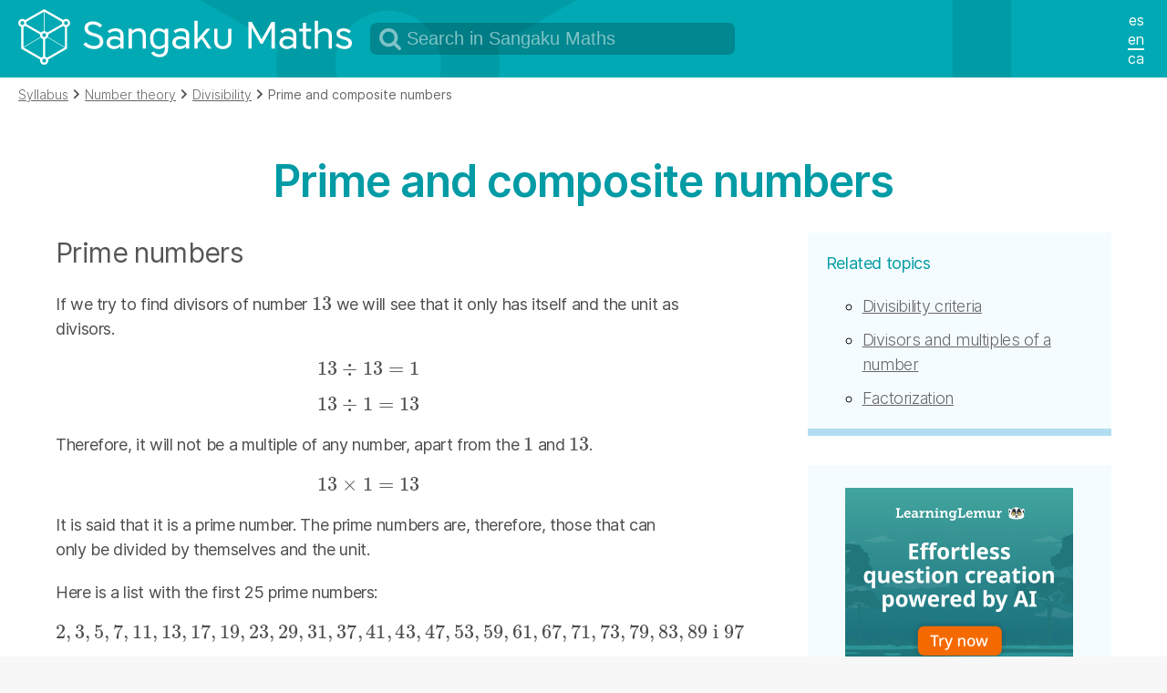

--- FILE ---
content_type: text/html; charset=UTF-8
request_url: https://www.sangakoo.com/en/unit/prime-and-composite-numbers
body_size: 4262
content:
<!DOCTYPE html>
<html lang="en">
<head itemscope itemtype="http://schema.org/WebSite">
    <meta charset="utf-8"/>        <link rel="canonical" href="https://www.sangakoo.com/en/unit/prime-and-composite-numbers">
    <link rel="alternate" hreflang="ca" href="https://www.sangakoo.com/ca/temes/nombres-primers-i-compostos" /><link rel="alternate" hreflang="es" href="https://www.sangakoo.com/es/temas/numeros-primos-y-compuestos" />

    <title>Prime and composite numbers</title>

    <link rel="dns-prefetch" href="//img.sangakoo.com">
<link rel="dns-prefetch" href="//cdn.jsdelivr.net">
<link rel="preload" href="/css/fonts/Inter-ExtraLight-BETA.woff2?v=3.11" as="font" type="font/woff2" crossorigin="anonymous">
<link rel="preload" href="/css/fonts/Inter-ExtraLightItalic-BETA.woff2?v=3.11" as="font" type="font/woff2" crossorigin="anonymous">
<link rel="preload" href="/css/fonts/Inter-Light-BETA.woff2?v=3.11" as="font" type="font/woff2" crossorigin="anonymous">
<link rel="preload" href="/css/fonts/Inter-LightItalic-BETA.woff2?v=3.11" as="font" type="font/woff2" crossorigin="anonymous">
<link rel="preload" href="/css/fonts/Inter-Regular.woff2?v=3.11" as="font" type="font/woff2" crossorigin="anonymous">
<link rel="preload" href="/css/fonts/Inter-Italic.woff2?v=3.11" as="font" type="font/woff2" crossorigin="anonymous">
<link rel="preload" href="/css/fonts/Inter-Medium.woff2?v=3.11" as="font" type="font/woff2" crossorigin="anonymous">
<link rel="preload" href="/css/fonts/Inter-MediumItalic.woff2?v=3.11" as="font" type="font/woff2" crossorigin="anonymous">
<link rel="preload" href="/css/fonts/Inter-SemiBold.woff2?v=3.11" as="font" type="font/woff2" crossorigin="anonymous">
<link rel="preload" href="/css/fonts/Inter-SemiBoldItalic.woff2?v=3.11" as="font" type="font/woff2" crossorigin="anonymous">    <link rel="apple-touch-icon" sizes="180x180" href="/apple-touch-icon.png">
    <link rel="icon" type="image/png" sizes="32x32" href="/favicon-32x32.png">
    <link rel="icon" type="image/png" sizes="16x16" href="/favicon-16x16.png">
    <link rel="manifest" href="/site.webmanifest">
    <link rel="mask-icon" href="/safari-pinned-tab.svg" color="#5bbad5">
    <meta http-equiv="x-ua-compatible" content="ie=edge">
    <meta name="viewport" content="width=device-width, initial-scale=1, minimum-scale=1, maximum-scale=5">
    <meta name="author" content="Sangaku Maths">
    <meta name="description" content="Prime numbers If we try to find divisors of number $$13$$ we will see that it only has itself and the unit as divisor...">
    <meta itemprop="name" content="Sangaku Maths">
    <meta itemprop="url" content="https://www.sangakoo.com/en/unit/prime-and-composite-numbers">
    <meta property="og:description" content="Prime numbers If we try to find divisors of number $$13$$ we will see that it only has itself and the unit as divisor...">
    <meta property="og:title" content="Prime and composite numbers">
    <meta property="og:type" content="website">
    <meta property="og:url" content="https://www.sangakoo.com/en/unit/prime-and-composite-numbers">
    <meta property="og:image" content="https://www.sangakoo.com/img/ogimage.png">
    <meta property="fb:app_id" content="474850272569681">
    <meta name="twitter:card" content="summary">
    <meta name="twitter:description" content="Prime numbers If we try to find divisors of number $$13$$ we will see that it only has itself and the unit as divisor...">
    <meta name="twitter:title" content="Prime and composite numbers">
    <meta name="twitter:image" content="https://www.sangakoo.com/img/timage.png">
    <meta name="msapplication-TileColor" content="#da532c">
    <meta name="theme-color" content="#ffffff">
    
    <!-- Google Tag Manager -->
<script>(function(w,d,s,l,i){w[l]=w[l]||[];w[l].push({'gtm.start':
new Date().getTime(),event:'gtm.js'});var f=d.getElementsByTagName(s)[0],
j=d.createElement(s),dl=l!='dataLayer'?'&l='+l:'';j.async=true;j.src=
'https://www.googletagmanager.com/gtm.js?id='+i+dl;f.parentNode.insertBefore(j,f);
})(window,document,'script','dataLayer','GTM-5VS6KCZH');</script>
<!-- End Google Tag Manager -->
                    <script>
    window.MathJax = {
        tex: {
            inlineMath: [['$$','$$'], ["\\(","\\)"]],
            displayMath: [['$$$','$$$'], ["\\[","\\]"]],
            processEscapes: true,
            packages: ['base', 'cancel', 'ams']
        },
        options: {
            ignoreHtmlClass: 'tex2jax_ignore',
            processHtmlClass: 'tex2jax_process'
        },
        loader: {
            load: ['[tex]/cancel']
        }
    };
</script>
<script defer src="https://cdn.jsdelivr.net/npm/mathjax@3/es5/tex-chtml.js" id="MathJax-script"></script>
    <!-- Google tag (gtag.js) -->
<script async src="https://www.googletagmanager.com/gtag/js?id=AW-1027772089"></script>
<script>
  window.dataLayer = window.dataLayer || [];
  function gtag(){dataLayer.push(arguments);}
  gtag('js', new Date());

  gtag('config', 'AW-1027772089');
</script>

        <link rel="stylesheet" href="/css/maths.min.css"/>
    </head>
<body>
    <!-- Google Tag Manager (noscript) -->
<noscript><iframe src="https://www.googletagmanager.com/ns.html?id=GTM-5VS6KCZH"
height="0" width="0" style="display:none;visibility:hidden"></iframe></noscript>
<!-- End Google Tag Manager (noscript) -->
    
    <header class="header-main">
        <a href="/en" class="brand-logo"><img src="/img/logo_sangakumaths_white.svg" alt="Sangaku Maths" title="Sangaku Maths"/></a>        <form method="get" accept-charset="utf-8" action="/en/search"> 
    <div class="input text"><input type="text" name="keyword" placeholder="Search in Sangaku Maths" id="keyword"/></div></form>        <button class="btnMenu" aria-label="Abrir menú de idiomas">
    <svg 
        xmlns="http://www.w3.org/2000/svg" 
        xmlns:xlink="http://www.w3.org/1999/xlink" 
        version="1.1" id="btnmenu" 
        x="0px" 
        y="0px" 
        width="50px" 
        height="50px" 
        viewBox="0 0 50 50" 
        enable-background="new 0 0 50 50" 
        xml:space="preserve">
        <path 
            fill="white" 
            fill-rule="evenodd" 
            clip-rule="evenodd" 
            d="M15.5 33.5v-3h19v3H15.5z M15.5 23.5h19v3h-19V23.5z M15.5 16.5h19v3h-19V16.5z"/>
    </svg>
</button>
<button class="btnCloseMenu" aria-label="Cerrar menú de idiomas">
    <svg 
        xmlns="http://www.w3.org/2000/svg" 
        xmlns:xlink="http://www.w3.org/1999/xlink" 
        version="1.1" 
        id="btnclose" 
        x="0px" 
        y="0px" 
        width="50px" 
        height="50px" 
        viewBox="0 0 50 50" 
        enable-background="new 0 0 50 50" 
        xml:space="preserve">
        <path 
            fill="white" 
            d="M37.551 35.607l-2.121 2.121L24.823 27.121L14.57 37.374l-2.121-2.121L22.702 25 L12.449 14.747l2.121-2.121l10.253 10.253L35.43 12.272l2.121 2.121L26.945 25L37.551 35.607z" />
    </svg>
</button>
        
<nav id="header-nav-main">
    <ul class="nav-lang">
                        <li><a href="/es/temas/numeros-primos-y-compuestos" hreflang="es"><abbr title="Español" lang="es">ES</abbr></a></li>
                <li class="selected"><abbr title="" lang="en">EN</abbr></li>
                <li><a href="/ca/temes/nombres-primers-i-compostos" hreflang="ca"><abbr title="Català" lang="ca">CA</abbr></a></li>
                </ul>
</nav>    </header>
            



<nav class="breadcrumb breadcrumb breadcrumb-theory ">
    <ol itemscope itemtype="http://schema.org/BreadcrumbList"><li itemprop="itemListElement" itemscope itemtype="http://schema.org/ListItem"><a href="/en/units" itemprop="item"><span itemprop="name">Syllabus</span></a><meta itemprop="position" content="1" /></li><li itemprop="itemListElement" itemscope itemtype="http://schema.org/ListItem"><a href="/en/units/number-theory" itemprop="item"><span itemprop="name">Number theory</span></a><meta itemprop="position" content="2" /></li><li itemprop="itemListElement" itemscope itemtype="http://schema.org/ListItem"><a href="/en/units/divisibility" itemprop="item"><span itemprop="name">Divisibility</span></a><meta itemprop="position" content="3" /></li><li itemprop="itemListElement" itemscope itemtype="http://schema.org/ListItem"><span itemprop="name">Prime and composite numbers</span><meta itemprop="position" content="4" /></li></ol></nav>
<section class="plain-text theory">
    <div class="grid-container">
        <header class="grid-100 mobile-grid-100"><h1>Prime and composite numbers</h1></header>
        <article>
            <div class="grid-60 suffix-10 mobile-grid-100 theory">
                <h2>Prime numbers</h2> <p>If we try to find divisors of number $$13$$ we will see that it only has itself and the unit as divisors. <p>$$$13 \div 13=1$$$<p>$$$13 \div 1=13$$$<p>Therefore, it will not be a multiple of any number, apart from the $$1$$ and $$13$$.<p>$$$13 \times 1=13$$$<p>It is said that it is a prime number. The prime numbers are, therefore, those that can only be divided by themselves and the unit.<p>Here is a list with the first 25 prime numbers:<p>$$$2, 3, 5, 7, 11, 13, 17, 19, 23, 29, 31, 37, 41, 43, 47, 53, 59, 61, 67, 71, 73, 79, 83, 89\mbox{ i }97$$$<p>To find out if a number is prime it is necessary to try to divide it by the prime numbers less than itself. If it is really a prime, none of these divisions will be exact. The moment the quotient is equal or less than the divisor, we can conclude that this is a prime number.<div class="ejemplo"><p>If we want to verify if number $$157$$ is prime, we have to do the following divisions: <p style="margin-bottom: 16px;"><p><span markdown="1" style="padding: 0px 16px;"><img alt="imagen" src="https://img.sangakoo.com/img/img/157_2.svg"></span> <span markdown="1" style="padding: 0px 16px;"><img alt="imagen" src="https://img.sangakoo.com/img/img/157_3.svg"></span><span markdown="1" style="padding: 0px 16px;"><img alt="imagen" src="https://img.sangakoo.com/img/img/157_5.svg"></span> <p><p><span markdown="1" style="padding: 0px 16px;"><img alt="imagen" src="https://img.sangakoo.com/img/img/157_7.svg"></span> <span markdown="1" style="padding: 0px 16px;"><img alt="imagen" src="https://img.sangakoo.com/img/img/157_11.svg"></span><span markdown="1" style="padding: 0px 16px;"><img alt="imagen" src="https://img.sangakoo.com/img/img/157_13.svg"></span> <p>In this latter division we have already obtained a quotient ($$12$$) less than the divisor ($$13$$), therefore it is not necessary to keep on dividing any more: it is confirmed that number $$157$$ is prime.<p>With the number $$239$$ more divisions are needed to reach the same conclusion:<p style="margin-bottom: 16px;"><p><span markdown="1" style="padding: 2px 16px;"><img alt="imagen" src="https://img.sangakoo.com/img/img/239_2.svg"></span> <span markdown="1" style="padding: 2px 16px;"><img alt="imagen" src="https://img.sangakoo.com/img/img/239_3.svg"></span><span markdown="1" style="padding: 2px 16px;"><img alt="imagen" src="https://img.sangakoo.com/img/img/239_5.svg"></span> <p><p><span markdown="1" style="padding: 2px 16px;"><img alt="imagen" src="https://img.sangakoo.com/img/img/239_7.svg"></span> <span markdown="1" style="padding: 2px 16px;"><img alt="imagen" src="https://img.sangakoo.com/img/img/239_11.svg"></span><span markdown="1" style="padding: 2px 16px;"><img alt="imagen" src="https://img.sangakoo.com/img/img/239_13.svg"></span><span markdown="1" style="padding: 2px 16px;"><img alt="imagen" src="https://img.sangakoo.com/img/img/239_17.svg"></span> <p>In the latter division, the quotient ($$14$$) is less than the divisor ($$17$$), so we can already confirm that $$239$$ is really a prime number.</div><h2>Composite numbers</h2><p>A composite number is a number that is not prime, that is, it has more than two divisors: itself, the unit, and other numbers.                                </div>
            <div class="grid-30 mobile-grid-100">
                
            <aside class="capsule small align-left">
            <p class="featured-text clean">Related topics</p>
            <ul>
                                                                                                                                                                                            <li><a href="/en/unit/divisibility-criteria">Divisibility criteria</a></li>
                                                                                                                                                                                                                                                    <li><a href="/en/unit/divisors-and-multiples-of-a-number">Divisors and multiples of a number</a></li>
                                                                                                                                                                                                                                                    <li><a href="/en/unit/factorization">Factorization</a></li>
                                                                                                                                                                                                                    </ul>
        </aside>    
    		<aside class="capsule small">
                <a href="https://learninglemur.com/?lang=en&utm_source=sangakoo.com&utm_medium=referral&utm_campaign=sangakoo-en&utm_content=banner-teachers"><img src="/img/learninglemur_teacher_en.png" width="250" height="200" alt="Stop correcting. Focus on teaching." style="margin-top: 25px;"/></a>
        </aside>
                                                                                <aside class="capsule small">
            <p class="featured-text">Solved problems of prime and composite numbers</p>
            <a href="/en/unit/prime-and-composite-numbers/problems" class="action-button">View problems</a>        </aside>
                </div>
        </article>
    </div>
</section>

<div class="grid-container">
    <div class="grid-33 mobile-grid-100">
        <aside class="capsule">
    <p class="featured-text">License and APA</p>
    <p>Sangaku S.L. (2026) Prime and composite numbers. <a href="https://www.sangakoo.com">sangakoo.com</a>. Recovered from <a href="https://www.sangakoo.com/en/unit/prime-and-composite-numbers">https://www.sangakoo.com/en/unit/prime-and-composite-numbers</a></p>
    <p>License: <a rel="license" href="https://creativecommons.org/licenses/by-nc-sa/4.0/deed.es">by-nc-sa</a></p>
</aside>    </div>

    <div class="grid-33 mobile-grid-100">
        <aside class="capsule">
                 <a href="https://learninglemur.com/?lang=en&utm_source=sangakoo.com&utm_medium=referral&utm_campaign=sangakoo-en&utm_content=banner-students"><img src="/img/learninglemur_student_en.png" width="250" height="200" alt="Stop correcting. Focus on teaching." style="margin-top: 25px;"/></a>
        </aside>
    </div>

    <div class="grid-33 mobile-grid-100">
        <aside class="capsule">
    <p class="featured-text">The theory of mathematics on your mobile</p>
    <a href="/en/sangakuapp" class="action-button">Download it for free</a></aside>
    </div>
</div>
    <footer>
    <div class="prefix-30 grid-20 mobile-grid-100">
      <p class="fn">Sangaku Maths es un servicio de <a href="https://biomimeticsciences.org" class="url">BSI</a><p>
      <p class="photo"><a href="https://biomimeticsciences.org"><img src="/img/logo_bsi_white.png" title="BSI" alt="BSI" width="254" height="61"/></a></p>
    </div>
    <div class="grid-30 sufix-20 mobile-grid-100">
        <nav>
            <ul>
                                <li><a href="/en/about-sangaku-maths" rel="nofollow">What is Sangaku Maths?</a></li>
                                <li><a href="/en/what-sangaku-mean" rel="nofollow">Sangaku what does it mean?</a></li>
                                <li><a href="/en/legal-disclamer" rel="nofollow">Legal disclaimer</a></li>
                                <li><a href="/en/contact" rel="nofollow">Contact</a></li>
            </ul>
        </nav>
    </div>
</footer>
    <script src="/js/mobile-toggle.min.js" defer="defer"></script>
        <script type="text/javascript">
  var childs = document.getElementsByClassName('ejemplo');
  for (var i = 0; i < childs.length; i++){
    var p = document.createElement("p");
    var text = document.createTextNode("Example");
    p.appendChild(text)
    p.className = "example-title";
    childs.item(i).firstChild.parentNode.insertBefore(p, childs.item(i).firstChild);
  }
</script>                        </body>
</html>


--- FILE ---
content_type: image/svg+xml
request_url: https://img.sangakoo.com/img/img/239_2.svg
body_size: 1869
content:
<svg xmlns="http://www.w3.org/2000/svg" width="112.241" height="134.261"><path d="M 54.266786,968.86218 H 33.558365 v -0.25254 0 m -0.418903,-13.12058 v 13.38452 h -0.390725 v 0" fill="none" stroke="#4c4c4c" stroke-width="1.244" transform="matrix(2.52748 0 0 2.52748 -327.544 -2781.414)"/><text y="965.398" x="9.893" style="line-height:1.25" font-weight="400" font-size="40" font-family="sans-serif" letter-spacing="0" word-spacing="0" fill="#4c4c4c" transform="matrix(2.52748 0 0 2.52748 -327.544 -2781.414)"><tspan y="965.398" x="9.893" font-size="10.667">157</tspan></text><text y="965.568" x="35.506" style="line-height:1.25" font-weight="400" font-size="40" font-family="sans-serif" letter-spacing="0" word-spacing="0" fill="#4c4c4c" transform="matrix(2.52748 0 0 2.52748 -327.544 -2781.414)"><tspan y="965.568" x="35.506" font-size="10.667">13</tspan></text><text y="979.425" x="10.042" style="line-height:1.25" font-weight="400" font-size="40" font-family="sans-serif" letter-spacing="0" word-spacing="0" fill="#4c4c4c" transform="matrix(2.52748 0 0 2.52748 -327.544 -2781.414)"><tspan y="979.425" x="10.042" font-size="10.667">027</tspan></text><text y="990.781" x="17.065" style="line-height:1.25" font-weight="400" font-size="40" font-family="sans-serif" letter-spacing="0" word-spacing="0" fill="#4c4c4c" transform="matrix(2.52748 0 0 2.52748 -327.544 -2781.414)"><tspan y="990.781" x="17.065" font-size="10.667">01</tspan></text><text y="979.674" x="35.137" style="line-height:1.25" font-weight="400" font-size="40" font-family="sans-serif" letter-spacing="0" word-spacing="0" fill="#e36a5c" transform="matrix(2.52748 0 0 2.52748 -327.544 -2781.414)"><tspan style="-inkscape-font-specification:'sans-serif Bold'" y="979.674" x="35.137" font-weight="700" font-size="10.667">12</tspan></text><text transform="rotate(40.42 3614.041 -1835.59) scale(2.52748)" y="739.404" x="664.22" style="line-height:1.25" font-weight="400" font-size="40" font-family="sans-serif" letter-spacing="0" word-spacing="0" fill="#4c4c4c"><tspan y="739.404" x="664.22" font-size="10.667">)</tspan></text><path d="M 54.266786,968.86218 H 33.558365 v -0.25254 0 m -0.418903,-13.12058 v 13.38452 h -0.390725 v 0" fill="none" stroke="#4c4c4c" stroke-width="1.244" transform="matrix(2.54618 0 0 2.54618 -517.032 -2918.99)"/><text y="965.398" x="9.893" style="line-height:1.25" font-weight="400" font-size="40" font-family="sans-serif" letter-spacing="0" word-spacing="0" fill="#4c4c4c" transform="matrix(2.54618 0 0 2.54618 -517.032 -2918.99)"><tspan y="965.398" x="9.893" font-size="10.667">157</tspan></text><text y="965.568" x="35.506" style="line-height:1.25" font-weight="400" font-size="40" font-family="sans-serif" letter-spacing="0" word-spacing="0" fill="#4c4c4c" transform="matrix(2.54618 0 0 2.54618 -517.032 -2918.99)"><tspan y="965.568" x="35.506" font-size="10.667">3</tspan></text><text y="979.425" x="16.042" style="line-height:1.25" font-weight="400" font-size="40" font-family="sans-serif" letter-spacing="0" word-spacing="0" fill="#4c4c4c" transform="matrix(2.54618 0 0 2.54618 -517.032 -2918.99)"><tspan y="979.425" x="16.042" font-size="10.667">07</tspan></text><text y="990.781" x="23.065" style="line-height:1.25" font-weight="400" font-size="40" font-family="sans-serif" letter-spacing="0" word-spacing="0" fill="#4c4c4c" transform="matrix(2.54618 0 0 2.54618 -517.032 -2918.99)"><tspan y="990.781" x="23.065" font-size="10.667">1</tspan></text><text y="979.674" x="35.137" style="line-height:1.25" font-weight="400" font-size="40" font-family="sans-serif" letter-spacing="0" word-spacing="0" fill="#4c4c4c" transform="matrix(2.54618 0 0 2.54618 -517.032 -2918.99)"><tspan y="979.674" x="35.137" font-size="10.667">52</tspan></text><text transform="scale(2.54618) rotate(40.42 1455.58 -849.017)" y="739.404" x="664.22" style="line-height:1.25" font-weight="400" font-size="40" font-family="sans-serif" letter-spacing="0" word-spacing="0" fill="#4c4c4c"><tspan y="739.404" x="664.22" font-size="10.667">)</tspan></text><g><path d="M 54.266786,968.86218 H 33.558365 v -0.25254 0 m -0.418903,-13.12058 v 13.38452 h -0.390725 v 0" fill="none" stroke="#4c4c4c" stroke-width="1.244" transform="matrix(2.54618 0 0 2.54618 -386.084 -2924.17)"/><text y="965.398" x="9.893" style="line-height:1.25" font-weight="400" font-size="40" font-family="sans-serif" letter-spacing="0" word-spacing="0" fill="#4c4c4c" transform="matrix(2.54618 0 0 2.54618 -386.084 -2924.17)"><tspan y="965.398" x="9.893" font-size="10.667">157</tspan></text><text y="965.568" x="35.506" style="line-height:1.25" font-weight="400" font-size="40" font-family="sans-serif" letter-spacing="0" word-spacing="0" fill="#4c4c4c" transform="matrix(2.54618 0 0 2.54618 -386.084 -2924.17)"><tspan y="965.568" x="35.506" font-size="10.667">5</tspan></text><text y="979.425" x="16.042" style="line-height:1.25" font-weight="400" font-size="40" font-family="sans-serif" letter-spacing="0" word-spacing="0" fill="#4c4c4c" transform="matrix(2.54618 0 0 2.54618 -386.084 -2924.17)"><tspan y="979.425" x="16.042" font-size="10.667">07</tspan></text><text y="990.781" x="23.065" style="line-height:1.25" font-weight="400" font-size="40" font-family="sans-serif" letter-spacing="0" word-spacing="0" fill="#4c4c4c" transform="matrix(2.54618 0 0 2.54618 -386.084 -2924.17)"><tspan y="990.781" x="23.065" font-size="10.667">2</tspan></text><text y="979.674" x="35.137" style="line-height:1.25" font-weight="400" font-size="40" font-family="sans-serif" letter-spacing="0" word-spacing="0" fill="#4c4c4c" transform="matrix(2.54618 0 0 2.54618 -386.084 -2924.17)"><tspan y="979.674" x="35.137" font-size="10.667">31</tspan></text><text transform="scale(2.54618) rotate(40.42 1484.056 -780.18)" y="739.404" x="664.22" style="line-height:1.25" font-weight="400" font-size="40" font-family="sans-serif" letter-spacing="0" word-spacing="0" fill="#4c4c4c"><tspan y="739.404" x="664.22" font-size="10.667">)</tspan></text></g><g><path d="M 54.266786,968.86218 H 33.558365 v -0.25254 0 m -0.418903,-13.12058 v 13.38452 h -0.390725 v 0" fill="none" stroke="#4c4c4c" stroke-width="1.244" transform="matrix(2.54618 0 0 2.54618 -248.94 -2938.277)"/><text y="965.398" x="9.893" style="line-height:1.25" font-weight="400" font-size="40" font-family="sans-serif" letter-spacing="0" word-spacing="0" fill="#4c4c4c" transform="matrix(2.54618 0 0 2.54618 -248.94 -2938.277)"><tspan y="965.398" x="9.893" font-size="10.667">157</tspan></text><text y="965.568" x="35.506" style="line-height:1.25" font-weight="400" font-size="40" font-family="sans-serif" letter-spacing="0" word-spacing="0" fill="#4c4c4c" transform="matrix(2.54618 0 0 2.54618 -248.94 -2938.277)"><tspan y="965.568" x="35.506" font-size="10.667">7</tspan></text><text y="979.425" x="16.042" style="line-height:1.25" font-weight="400" font-size="40" font-family="sans-serif" letter-spacing="0" word-spacing="0" fill="#4c4c4c" transform="matrix(2.54618 0 0 2.54618 -248.94 -2938.277)"><tspan y="979.425" x="16.042" font-size="10.667">17</tspan></text><text y="990.781" x="23.065" style="line-height:1.25" font-weight="400" font-size="40" font-family="sans-serif" letter-spacing="0" word-spacing="0" fill="#4c4c4c" transform="matrix(2.54618 0 0 2.54618 -248.94 -2938.277)"><tspan y="990.781" x="23.065" font-size="10.667">3</tspan></text><text y="979.674" x="35.137" style="line-height:1.25" font-weight="400" font-size="40" font-family="sans-serif" letter-spacing="0" word-spacing="0" fill="#4c4c4c" transform="matrix(2.54618 0 0 2.54618 -248.94 -2938.277)"><tspan y="979.674" x="35.137" font-size="10.667">22</tspan></text><text transform="scale(2.54618) rotate(40.42 1518.513 -709.793)" y="739.404" x="664.22" style="line-height:1.25" font-weight="400" font-size="40" font-family="sans-serif" letter-spacing="0" word-spacing="0" fill="#4c4c4c"><tspan y="739.404" x="664.22" font-size="10.667">)</tspan></text></g><g><path d="M 54.266786,968.86218 H 33.558365 v -0.25254 0 m -0.418903,-13.12058 v 13.38452 h -0.390725 v 0" fill="none" stroke="#4c4c4c" stroke-width="1.244" transform="matrix(2.52748 0 0 2.52748 -121.836 -2897.677)"/><text y="965.398" x="9.893" style="line-height:1.25" font-weight="400" font-size="40" font-family="sans-serif" letter-spacing="0" word-spacing="0" fill="#4c4c4c" transform="matrix(2.52748 0 0 2.52748 -121.836 -2897.677)"><tspan y="965.398" x="9.893" font-size="10.667">157</tspan></text><text y="965.568" x="35.506" style="line-height:1.25" font-weight="400" font-size="40" font-family="sans-serif" letter-spacing="0" word-spacing="0" fill="#4c4c4c" transform="matrix(2.52748 0 0 2.52748 -121.836 -2897.677)"><tspan y="965.568" x="35.506" font-size="10.667">11</tspan></text><text y="979.425" x="10.042" style="line-height:1.25" font-weight="400" font-size="40" font-family="sans-serif" letter-spacing="0" word-spacing="0" fill="#4c4c4c" transform="matrix(2.52748 0 0 2.52748 -121.836 -2897.677)"><tspan y="979.425" x="10.042" font-size="10.667">047</tspan></text><text y="990.781" x="17.065" style="line-height:1.25" font-weight="400" font-size="40" font-family="sans-serif" letter-spacing="0" word-spacing="0" fill="#4c4c4c" transform="matrix(2.52748 0 0 2.52748 -121.836 -2897.677)"><tspan y="990.781" x="17.065" font-size="10.667">03</tspan></text><text y="979.674" x="35.137" style="line-height:1.25" font-weight="400" font-size="40" font-family="sans-serif" letter-spacing="0" word-spacing="0" fill="#4c4c4c" transform="matrix(2.52748 0 0 2.52748 -121.836 -2897.677)"><tspan y="979.674" x="35.137" font-size="10.667">14</tspan></text><text transform="rotate(40.42 3874.809 -1614.322) scale(2.52748)" y="739.404" x="664.22" style="line-height:1.25" font-weight="400" font-size="40" font-family="sans-serif" letter-spacing="0" word-spacing="0" fill="#4c4c4c"><tspan y="739.404" x="664.22" font-size="10.667">)</tspan></text></g><g><path d="M 74.099415,960.37795 H 21.372147 v -0.64301 0 m -1.066601,-33.40729 v 34.07933 h -0.994854 v 0" fill="none" stroke="#4c4c4c" stroke-width="3.167" transform="translate(36.895 -926.328)"/><text y="951.557" x="-38.884" style="line-height:1.25" font-weight="400" font-size="101.847" font-family="sans-serif" letter-spacing="0" word-spacing="0" fill="#4c4c4c" stroke-width="2.546" transform="translate(36.895 -926.328)"><tspan y="951.557" x="-38.884" font-size="27.159">239</tspan></text><text y="951.989" x="26.332" style="line-height:1.25" font-weight="400" font-size="101.847" font-family="sans-serif" letter-spacing="0" word-spacing="0" fill="#4c4c4c" stroke-width="2.546" transform="translate(36.895 -926.328)"><tspan y="951.989" x="26.332" font-size="27.159">2</tspan></text><text y="987.272" x="-23.227" style="line-height:1.25" font-weight="400" font-size="101.847" font-family="sans-serif" letter-spacing="0" word-spacing="0" fill="#4c4c4c" stroke-width="2.546" transform="translate(36.895 -926.328)"><tspan y="987.272" x="-23.227" font-size="27.159">03</tspan></text><text y="1016.186" x="-23.346" style="line-height:1.25" font-weight="400" font-size="101.847" font-family="sans-serif" letter-spacing="0" word-spacing="0" fill="#4c4c4c" stroke-width="2.546" transform="translate(36.895 -926.328)"><tspan y="1016.186" x="-23.346" font-size="27.159">19</tspan></text><text y="987.906" x="25.39" style="line-height:1.25" font-weight="400" font-size="101.847" font-family="sans-serif" letter-spacing="0" word-spacing="0" fill="#4c4c4c" stroke-width="2.546" transform="translate(36.895 -926.328)"><tspan y="987.906" x="25.39" font-size="27.159">119</tspan></text><text y="1045.36" x="-4.452" style="line-height:1.25" font-weight="400" font-size="101.847" font-family="sans-serif" letter-spacing="0" word-spacing="0" fill="#4c4c4c" stroke-width="2.546" transform="translate(36.895 -926.328)"><tspan y="1045.36" x="-4.452" font-size="27.159">1</tspan></text><text transform="rotate(40.42 1276.618 -413.051)" y="798.895" x="685.237" style="line-height:1.25" font-weight="400" font-size="101.847" font-family="sans-serif" letter-spacing="0" word-spacing="0" fill="#4c4c4c" stroke-width="2.546"><tspan y="798.895" x="685.237" font-size="27.159">)</tspan></text></g><g><path d="M 76.693664,978.45545 H 23.966396 v -0.64301 0 m -1.066601,-33.40729 v 34.07933 h -0.994854 v 0" fill="none" stroke="#4c4c4c" stroke-width="3.167" transform="translate(-496.767 -1298.316)"/><text y="969.635" x="-36.29" style="line-height:1.25" font-weight="400" font-size="101.847" font-family="sans-serif" letter-spacing="0" word-spacing="0" fill="#4c4c4c" stroke-width="2.546" transform="translate(-496.767 -1298.316)"><tspan y="969.635" x="-36.29" font-size="27.159">157</tspan></text><text y="970.067" x="28.926" style="line-height:1.25" font-weight="400" font-size="101.847" font-family="sans-serif" letter-spacing="0" word-spacing="0" fill="#4c4c4c" stroke-width="2.546" transform="translate(-496.767 -1298.316)"><tspan y="970.067" x="28.926" font-size="27.159">2</tspan></text><text y="1005.349" x="-20.633" style="line-height:1.25" font-weight="400" font-size="101.847" font-family="sans-serif" letter-spacing="0" word-spacing="0" fill="#4c4c4c" stroke-width="2.546" transform="translate(-496.767 -1298.316)"><tspan y="1005.349" x="-20.633" font-size="27.159">17</tspan></text><text y="1034.264" x="-2.751" style="line-height:1.25" font-weight="400" font-size="101.847" font-family="sans-serif" letter-spacing="0" word-spacing="0" fill="#4c4c4c" stroke-width="2.546" transform="translate(-496.767 -1298.316)"><tspan y="1034.264" x="-2.751" font-size="27.159">1</tspan></text><text y="1005.983" x="27.985" style="line-height:1.25" font-weight="400" font-size="101.847" font-family="sans-serif" letter-spacing="0" word-spacing="0" fill="#4c4c4c" stroke-width="2.546" transform="translate(-496.767 -1298.316)"><tspan y="1005.983" x="27.985" font-size="27.159">78</tspan></text><text transform="rotate(40.42 1515.035 -1323.885)" y="789.345" x="679.337" style="line-height:1.25" font-weight="400" font-size="101.847" font-family="sans-serif" letter-spacing="0" word-spacing="0" fill="#4c4c4c" stroke-width="2.546"><tspan y="789.345" x="679.337" font-size="27.159">)</tspan></text></g><g><path d="m 365.01959,959.8443 h -52.72726 v -0.64301 0 m -1.0666,-33.40729 v 34.07933 h -0.99486 v 0" fill="none" stroke="#4c4c4c" stroke-width="3.167" transform="translate(18.41 -959.158)"/><text y="951.024" x="252.036" style="line-height:1.25" font-weight="400" font-size="101.847" font-family="sans-serif" letter-spacing="0" word-spacing="0" fill="#4c4c4c" stroke-width="2.546" transform="translate(18.41 -959.158)"><tspan y="951.024" x="252.036" font-size="27.159">239</tspan></text><text y="951.456" x="317.252" style="line-height:1.25" font-weight="400" font-size="101.847" font-family="sans-serif" letter-spacing="0" word-spacing="0" fill="#4c4c4c" stroke-width="2.546" transform="translate(18.41 -959.158)"><tspan y="951.456" x="317.252" font-size="27.159">3</tspan></text><text y="986.738" x="267.693" style="line-height:1.25" font-weight="400" font-size="101.847" font-family="sans-serif" letter-spacing="0" word-spacing="0" fill="#4c4c4c" stroke-width="2.546" transform="translate(18.41 -959.158)"><tspan y="986.738" x="267.693" font-size="27.159">29</tspan></text><text y="987.372" x="316.311" style="line-height:1.25" font-weight="400" font-size="101.847" font-family="sans-serif" letter-spacing="0" word-spacing="0" fill="#4c4c4c" stroke-width="2.546" transform="translate(18.41 -959.158)"><tspan y="987.372" x="316.311" font-size="27.159">79</tspan></text><text y="1014.826" x="286.469" style="line-height:1.25" font-weight="400" font-size="101.847" font-family="sans-serif" letter-spacing="0" word-spacing="0" fill="#4c4c4c" stroke-width="2.546" transform="translate(18.41 -959.158)"><tspan y="1014.826" x="286.469" font-size="27.159">2</tspan></text><text transform="rotate(40.42 1311.967 -454.573)" y="587.022" x="886.921" style="line-height:1.25" font-weight="400" font-size="101.847" font-family="sans-serif" letter-spacing="0" word-spacing="0" fill="#4c4c4c" stroke-width="2.546"><tspan y="587.022" x="886.921" font-size="27.159">)</tspan></text></g><g><path d="m 365.01959,959.8443 h -52.72726 v -0.64301 0 m -1.0666,-33.40729 v 34.07933 h -0.99486 v 0" fill="none" stroke="#4c4c4c" stroke-width="3.167" transform="translate(143.73 -959.555)"/><text y="951.024" x="252.036" style="line-height:1.25" font-weight="400" font-size="101.847" font-family="sans-serif" letter-spacing="0" word-spacing="0" fill="#4c4c4c" stroke-width="2.546" transform="translate(143.73 -959.555)"><tspan y="951.024" x="252.036" font-size="27.159">239</tspan></text><text y="951.456" x="317.252" style="line-height:1.25" font-weight="400" font-size="101.847" font-family="sans-serif" letter-spacing="0" word-spacing="0" fill="#4c4c4c" stroke-width="2.546" transform="translate(143.73 -959.555)"><tspan y="951.456" x="317.252" font-size="27.159">5</tspan></text><text y="986.738" x="267.693" style="line-height:1.25" font-weight="400" font-size="101.847" font-family="sans-serif" letter-spacing="0" word-spacing="0" fill="#4c4c4c" stroke-width="2.546" transform="translate(143.73 -959.555)"><tspan y="986.738" x="267.693" font-size="27.159">39</tspan></text><text y="987.372" x="316.311" style="line-height:1.25" font-weight="400" font-size="101.847" font-family="sans-serif" letter-spacing="0" word-spacing="0" fill="#4c4c4c" stroke-width="2.546" transform="translate(143.73 -959.555)"><tspan y="987.372" x="316.311" font-size="27.159">47</tspan></text><text y="1014.826" x="286.469" style="line-height:1.25" font-weight="400" font-size="101.847" font-family="sans-serif" letter-spacing="0" word-spacing="0" fill="#4c4c4c" stroke-width="2.546" transform="translate(143.73 -959.555)"><tspan y="1014.826" x="286.469" font-size="27.159">4</tspan></text><text transform="rotate(40.42 1375.166 -284.558)" y="587.022" x="886.921" style="line-height:1.25" font-weight="400" font-size="101.847" font-family="sans-serif" letter-spacing="0" word-spacing="0" fill="#4c4c4c" stroke-width="2.546"><tspan y="587.022" x="886.921" font-size="27.159">)</tspan></text></g><g><path d="m 365.01959,959.8443 h -52.72726 v -0.64301 0 m -1.0666,-33.40729 v 34.07933 h -0.99486 v 0" fill="none" stroke="#4c4c4c" stroke-width="3.167" transform="translate(-109.252 -813.985)"/><text y="951.024" x="252.036" style="line-height:1.25" font-weight="400" font-size="101.847" font-family="sans-serif" letter-spacing="0" word-spacing="0" fill="#4c4c4c" stroke-width="2.546" transform="translate(-109.252 -813.985)"><tspan y="951.024" x="252.036" font-size="27.159">239</tspan></text><text y="951.456" x="317.252" style="line-height:1.25" font-weight="400" font-size="101.847" font-family="sans-serif" letter-spacing="0" word-spacing="0" fill="#4c4c4c" stroke-width="2.546" transform="translate(-109.252 -813.985)"><tspan y="951.456" x="317.252" font-size="27.159">7</tspan></text><text y="986.738" x="267.693" style="line-height:1.25" font-weight="400" font-size="101.847" font-family="sans-serif" letter-spacing="0" word-spacing="0" fill="#4c4c4c" stroke-width="2.546" transform="translate(-109.252 -813.985)"><tspan y="986.738" x="267.693" font-size="27.159">29</tspan></text><text y="987.372" x="316.311" style="line-height:1.25" font-weight="400" font-size="101.847" font-family="sans-serif" letter-spacing="0" word-spacing="0" fill="#4c4c4c" stroke-width="2.546" transform="translate(-109.252 -813.985)"><tspan y="987.372" x="316.311" font-size="27.159">34</tspan></text><text y="1014.826" x="286.469" style="line-height:1.25" font-weight="400" font-size="101.847" font-family="sans-serif" letter-spacing="0" word-spacing="0" fill="#4c4c4c" stroke-width="2.546" transform="translate(-109.252 -813.985)"><tspan y="1014.826" x="286.469" font-size="27.159">1</tspan></text><text transform="rotate(40.42 1050.957 -555.382)" y="587.022" x="886.921" style="line-height:1.25" font-weight="400" font-size="101.847" font-family="sans-serif" letter-spacing="0" word-spacing="0" fill="#4c4c4c" stroke-width="2.546"><tspan y="587.022" x="886.921" font-size="27.159">)</tspan></text></g><g><path d="M 363.18256,1103.6092 H 310.4553 v -0.643 0 m -1.0666,-33.4073 v 34.0793 h -0.99486 v 0" fill="none" stroke="#4c4c4c" stroke-width="3.167" transform="translate(33.563 -961.683)"/><text style="line-height:1.25" x="250.199" y="1094.789" font-weight="400" font-size="101.847" font-family="sans-serif" letter-spacing="0" word-spacing="0" fill="#4c4c4c" stroke-width="2.546" transform="translate(33.563 -961.683)"><tspan x="250.199" y="1094.789" font-size="27.159">239</tspan></text><text style="line-height:1.25" x="315.415" y="1095.221" font-weight="400" font-size="101.847" font-family="sans-serif" letter-spacing="0" word-spacing="0" fill="#4c4c4c" stroke-width="2.546" transform="translate(33.563 -961.683)"><tspan x="315.415" y="1095.221" font-size="27.159">11</tspan></text><text style="line-height:1.25" x="249.856" y="1130.503" font-weight="400" font-size="101.847" font-family="sans-serif" letter-spacing="0" word-spacing="0" fill="#4c4c4c" stroke-width="2.546" transform="translate(33.563 -961.683)"><tspan x="249.856" y="1130.503" font-size="27.159">019</tspan></text><text style="line-height:1.25" x="314.474" y="1131.137" font-weight="400" font-size="101.847" font-family="sans-serif" letter-spacing="0" word-spacing="0" fill="#4c4c4c" stroke-width="2.546" transform="translate(33.563 -961.683)"><tspan x="314.474" y="1131.137" font-size="27.159">21</tspan></text><text style="line-height:1.25" x="266.631" y="1158.591" font-weight="400" font-size="101.847" font-family="sans-serif" letter-spacing="0" word-spacing="0" fill="#4c4c4c" stroke-width="2.546" transform="translate(33.563 -961.683)"><tspan x="266.631" y="1158.591" font-size="27.159">08</tspan></text><text style="line-height:1.25" x="978.737" y="697.663" transform="rotate(40.42 1322.973 -435.255)" font-weight="400" font-size="101.847" font-family="sans-serif" letter-spacing="0" word-spacing="0" fill="#4c4c4c" stroke-width="2.546"><tspan x="978.737" y="697.663" font-size="27.159">)</tspan></text></g><g><path d="M 363.18256,1103.6092 H 310.4553 v -0.643 0 m -1.0666,-33.4073 v 34.0793 h -0.99486 v 0" fill="none" stroke="#4c4c4c" stroke-width="3.167" transform="translate(174.27 -963.09)"/><text style="line-height:1.25" x="250.199" y="1094.789" font-weight="400" font-size="101.847" font-family="sans-serif" letter-spacing="0" word-spacing="0" fill="#4c4c4c" stroke-width="2.546" transform="translate(174.27 -963.09)"><tspan x="250.199" y="1094.789" font-size="27.159">239</tspan></text><text style="line-height:1.25" x="315.415" y="1095.221" font-weight="400" font-size="101.847" font-family="sans-serif" letter-spacing="0" word-spacing="0" fill="#4c4c4c" stroke-width="2.546" transform="translate(174.27 -963.09)"><tspan x="315.415" y="1095.221" font-size="27.159">13</tspan></text><text style="line-height:1.25" x="249.856" y="1130.503" font-weight="400" font-size="101.847" font-family="sans-serif" letter-spacing="0" word-spacing="0" fill="#4c4c4c" stroke-width="2.546" transform="translate(174.27 -963.09)"><tspan x="249.856" y="1130.503" font-size="27.159">109</tspan></text><text style="line-height:1.25" x="314.474" y="1131.137" font-weight="400" font-size="101.847" font-family="sans-serif" letter-spacing="0" word-spacing="0" fill="#4c4c4c" stroke-width="2.546" transform="translate(174.27 -963.09)"><tspan x="314.474" y="1131.137" font-size="27.159">18</tspan></text><text style="line-height:1.25" x="266.631" y="1158.591" font-weight="400" font-size="101.847" font-family="sans-serif" letter-spacing="0" word-spacing="0" fill="#4c4c4c" stroke-width="2.546" transform="translate(174.27 -963.09)"><tspan x="266.631" y="1158.591" font-size="27.159">05</tspan></text><text style="line-height:1.25" x="978.737" y="697.663" transform="rotate(40.42 1395.238 -244.847)" font-weight="400" font-size="101.847" font-family="sans-serif" letter-spacing="0" word-spacing="0" fill="#4c4c4c" stroke-width="2.546"><tspan x="978.737" y="697.663" font-size="27.159">)</tspan></text></g><g><path d="M 363.18256,1103.6092 H 310.4553 v -0.643 0 m -1.0666,-33.4073 v 34.0793 h -0.99486 v 0" fill="none" stroke="#4c4c4c" stroke-width="3.167" transform="translate(68.264 -852.371)"/><text style="line-height:1.25" x="250.199" y="1094.789" font-weight="400" font-size="101.847" font-family="sans-serif" letter-spacing="0" word-spacing="0" fill="#4c4c4c" stroke-width="2.546" transform="translate(68.264 -852.371)"><tspan x="250.199" y="1094.789" font-size="27.159">239</tspan></text><text style="line-height:1.25" x="315.415" y="1095.221" font-weight="400" font-size="101.847" font-family="sans-serif" letter-spacing="0" word-spacing="0" fill="#4c4c4c" stroke-width="2.546" transform="translate(68.264 -852.371)"><tspan x="315.415" y="1095.221" font-size="27.159">17</tspan></text><text style="line-height:1.25" x="249.856" y="1130.503" font-weight="400" font-size="101.847" font-family="sans-serif" letter-spacing="0" word-spacing="0" fill="#4c4c4c" stroke-width="2.546" transform="translate(68.264 -852.371)"><tspan x="249.856" y="1130.503" font-size="27.159">069</tspan></text><text style="line-height:1.25" x="314.474" y="1131.137" font-weight="400" font-size="101.847" font-family="sans-serif" letter-spacing="0" word-spacing="0" fill="#4c4c4c" stroke-width="2.546" transform="translate(68.264 -852.371)"><tspan x="314.474" y="1131.137" style="-inkscape-font-specification:'sans-serif Bold'" font-weight="700" font-size="27.159" fill="#e36a5c">14</tspan></text><text style="line-height:1.25" x="266.631" y="1158.591" font-weight="400" font-size="101.847" font-family="sans-serif" letter-spacing="0" word-spacing="0" fill="#4c4c4c" stroke-width="2.546" transform="translate(68.264 -852.371)"><tspan x="266.631" y="1158.591" font-size="27.159">01</tspan></text><text style="line-height:1.25" x="978.737" y="697.663" transform="rotate(40.42 1191.852 -333.467)" font-weight="400" font-size="101.847" font-family="sans-serif" letter-spacing="0" word-spacing="0" fill="#4c4c4c" stroke-width="2.546"><tspan x="978.737" y="697.663" font-size="27.159">)</tspan></text></g></svg>

--- FILE ---
content_type: image/svg+xml
request_url: https://img.sangakoo.com/img/img/239_3.svg
body_size: 1363
content:
<svg xmlns="http://www.w3.org/2000/svg" width="110.995" height="104.261"><path d="M 54.266786,968.86218 H 33.558365 v -0.25254 0 m -0.418903,-13.12058 v 13.38452 h -0.390725 v 0" fill="none" stroke="#4c4c4c" stroke-width="1.244" transform="matrix(2.52748 0 0 2.52748 -324.713 -2770.779)"/><text y="965.398" x="9.893" style="line-height:1.25" font-weight="400" font-size="40" font-family="sans-serif" letter-spacing="0" word-spacing="0" fill="#4c4c4c" transform="matrix(2.52748 0 0 2.52748 -324.713 -2770.779)"><tspan y="965.398" x="9.893" font-size="10.667">157</tspan></text><text y="965.568" x="35.506" style="line-height:1.25" font-weight="400" font-size="40" font-family="sans-serif" letter-spacing="0" word-spacing="0" fill="#4c4c4c" transform="matrix(2.52748 0 0 2.52748 -324.713 -2770.779)"><tspan y="965.568" x="35.506" font-size="10.667">13</tspan></text><text y="979.425" x="10.042" style="line-height:1.25" font-weight="400" font-size="40" font-family="sans-serif" letter-spacing="0" word-spacing="0" fill="#4c4c4c" transform="matrix(2.52748 0 0 2.52748 -324.713 -2770.779)"><tspan y="979.425" x="10.042" font-size="10.667">027</tspan></text><text y="990.781" x="17.065" style="line-height:1.25" font-weight="400" font-size="40" font-family="sans-serif" letter-spacing="0" word-spacing="0" fill="#4c4c4c" transform="matrix(2.52748 0 0 2.52748 -324.713 -2770.779)"><tspan y="990.781" x="17.065" font-size="10.667">01</tspan></text><text y="979.674" x="35.137" style="line-height:1.25" font-weight="400" font-size="40" font-family="sans-serif" letter-spacing="0" word-spacing="0" fill="#e36a5c" transform="matrix(2.52748 0 0 2.52748 -324.713 -2770.779)"><tspan style="-inkscape-font-specification:'sans-serif Bold'" y="979.674" x="35.137" font-weight="700" font-size="10.667">12</tspan></text><text transform="rotate(40.42 3601.012 -1826.428) scale(2.52748)" y="739.404" x="664.22" style="line-height:1.25" font-weight="400" font-size="40" font-family="sans-serif" letter-spacing="0" word-spacing="0" fill="#4c4c4c"><tspan y="739.404" x="664.22" font-size="10.667">)</tspan></text><path d="M 54.266786,968.86218 H 33.558365 v -0.25254 0 m -0.418903,-13.12058 v 13.38452 h -0.390725 v 0" fill="none" stroke="#4c4c4c" stroke-width="1.244" transform="matrix(2.54618 0 0 2.54618 -514.2 -2908.356)"/><text y="965.398" x="9.893" style="line-height:1.25" font-weight="400" font-size="40" font-family="sans-serif" letter-spacing="0" word-spacing="0" fill="#4c4c4c" transform="matrix(2.54618 0 0 2.54618 -514.2 -2908.356)"><tspan y="965.398" x="9.893" font-size="10.667">157</tspan></text><text y="965.568" x="35.506" style="line-height:1.25" font-weight="400" font-size="40" font-family="sans-serif" letter-spacing="0" word-spacing="0" fill="#4c4c4c" transform="matrix(2.54618 0 0 2.54618 -514.2 -2908.356)"><tspan y="965.568" x="35.506" font-size="10.667">3</tspan></text><text y="979.425" x="16.042" style="line-height:1.25" font-weight="400" font-size="40" font-family="sans-serif" letter-spacing="0" word-spacing="0" fill="#4c4c4c" transform="matrix(2.54618 0 0 2.54618 -514.2 -2908.356)"><tspan y="979.425" x="16.042" font-size="10.667">07</tspan></text><text y="990.781" x="23.065" style="line-height:1.25" font-weight="400" font-size="40" font-family="sans-serif" letter-spacing="0" word-spacing="0" fill="#4c4c4c" transform="matrix(2.54618 0 0 2.54618 -514.2 -2908.356)"><tspan y="990.781" x="23.065" font-size="10.667">1</tspan></text><text y="979.674" x="35.137" style="line-height:1.25" font-weight="400" font-size="40" font-family="sans-serif" letter-spacing="0" word-spacing="0" fill="#4c4c4c" transform="matrix(2.54618 0 0 2.54618 -514.2 -2908.356)"><tspan y="979.674" x="35.137" font-size="10.667">52</tspan></text><text transform="scale(2.54618) rotate(40.42 1450.462 -845.418)" y="739.404" x="664.22" style="line-height:1.25" font-weight="400" font-size="40" font-family="sans-serif" letter-spacing="0" word-spacing="0" fill="#4c4c4c"><tspan y="739.404" x="664.22" font-size="10.667">)</tspan></text><g><path d="M 54.266786,968.86218 H 33.558365 v -0.25254 0 m -0.418903,-13.12058 v 13.38452 h -0.390725 v 0" fill="none" stroke="#4c4c4c" stroke-width="1.244" transform="matrix(2.54618 0 0 2.54618 -383.253 -2913.534)"/><text y="965.398" x="9.893" style="line-height:1.25" font-weight="400" font-size="40" font-family="sans-serif" letter-spacing="0" word-spacing="0" fill="#4c4c4c" transform="matrix(2.54618 0 0 2.54618 -383.253 -2913.534)"><tspan y="965.398" x="9.893" font-size="10.667">157</tspan></text><text y="965.568" x="35.506" style="line-height:1.25" font-weight="400" font-size="40" font-family="sans-serif" letter-spacing="0" word-spacing="0" fill="#4c4c4c" transform="matrix(2.54618 0 0 2.54618 -383.253 -2913.534)"><tspan y="965.568" x="35.506" font-size="10.667">5</tspan></text><text y="979.425" x="16.042" style="line-height:1.25" font-weight="400" font-size="40" font-family="sans-serif" letter-spacing="0" word-spacing="0" fill="#4c4c4c" transform="matrix(2.54618 0 0 2.54618 -383.253 -2913.534)"><tspan y="979.425" x="16.042" font-size="10.667">07</tspan></text><text y="990.781" x="23.065" style="line-height:1.25" font-weight="400" font-size="40" font-family="sans-serif" letter-spacing="0" word-spacing="0" fill="#4c4c4c" transform="matrix(2.54618 0 0 2.54618 -383.253 -2913.534)"><tspan y="990.781" x="23.065" font-size="10.667">2</tspan></text><text y="979.674" x="35.137" style="line-height:1.25" font-weight="400" font-size="40" font-family="sans-serif" letter-spacing="0" word-spacing="0" fill="#4c4c4c" transform="matrix(2.54618 0 0 2.54618 -383.253 -2913.534)"><tspan y="979.674" x="35.137" font-size="10.667">31</tspan></text><text transform="scale(2.54618) rotate(40.42 1478.94 -776.582)" y="739.404" x="664.22" style="line-height:1.25" font-weight="400" font-size="40" font-family="sans-serif" letter-spacing="0" word-spacing="0" fill="#4c4c4c"><tspan y="739.404" x="664.22" font-size="10.667">)</tspan></text></g><g><path d="M 54.266786,968.86218 H 33.558365 v -0.25254 0 m -0.418903,-13.12058 v 13.38452 h -0.390725 v 0" fill="none" stroke="#4c4c4c" stroke-width="1.244" transform="matrix(2.54618 0 0 2.54618 -246.11 -2927.641)"/><text y="965.398" x="9.893" style="line-height:1.25" font-weight="400" font-size="40" font-family="sans-serif" letter-spacing="0" word-spacing="0" fill="#4c4c4c" transform="matrix(2.54618 0 0 2.54618 -246.11 -2927.641)"><tspan y="965.398" x="9.893" font-size="10.667">157</tspan></text><text y="965.568" x="35.506" style="line-height:1.25" font-weight="400" font-size="40" font-family="sans-serif" letter-spacing="0" word-spacing="0" fill="#4c4c4c" transform="matrix(2.54618 0 0 2.54618 -246.11 -2927.641)"><tspan y="965.568" x="35.506" font-size="10.667">7</tspan></text><text y="979.425" x="16.042" style="line-height:1.25" font-weight="400" font-size="40" font-family="sans-serif" letter-spacing="0" word-spacing="0" fill="#4c4c4c" transform="matrix(2.54618 0 0 2.54618 -246.11 -2927.641)"><tspan y="979.425" x="16.042" font-size="10.667">17</tspan></text><text y="990.781" x="23.065" style="line-height:1.25" font-weight="400" font-size="40" font-family="sans-serif" letter-spacing="0" word-spacing="0" fill="#4c4c4c" transform="matrix(2.54618 0 0 2.54618 -246.11 -2927.641)"><tspan y="990.781" x="23.065" font-size="10.667">3</tspan></text><text y="979.674" x="35.137" style="line-height:1.25" font-weight="400" font-size="40" font-family="sans-serif" letter-spacing="0" word-spacing="0" fill="#4c4c4c" transform="matrix(2.54618 0 0 2.54618 -246.11 -2927.641)"><tspan y="979.674" x="35.137" font-size="10.667">22</tspan></text><text transform="scale(2.54618) rotate(40.42 1513.396 -706.195)" y="739.404" x="664.22" style="line-height:1.25" font-weight="400" font-size="40" font-family="sans-serif" letter-spacing="0" word-spacing="0" fill="#4c4c4c"><tspan y="739.404" x="664.22" font-size="10.667">)</tspan></text></g><g><path d="M 54.266786,968.86218 H 33.558365 v -0.25254 0 m -0.418903,-13.12058 v 13.38452 h -0.390725 v 0" fill="none" stroke="#4c4c4c" stroke-width="1.244" transform="matrix(2.52748 0 0 2.52748 -119.005 -2887.042)"/><text y="965.398" x="9.893" style="line-height:1.25" font-weight="400" font-size="40" font-family="sans-serif" letter-spacing="0" word-spacing="0" fill="#4c4c4c" transform="matrix(2.52748 0 0 2.52748 -119.005 -2887.042)"><tspan y="965.398" x="9.893" font-size="10.667">157</tspan></text><text y="965.568" x="35.506" style="line-height:1.25" font-weight="400" font-size="40" font-family="sans-serif" letter-spacing="0" word-spacing="0" fill="#4c4c4c" transform="matrix(2.52748 0 0 2.52748 -119.005 -2887.042)"><tspan y="965.568" x="35.506" font-size="10.667">11</tspan></text><text y="979.425" x="10.042" style="line-height:1.25" font-weight="400" font-size="40" font-family="sans-serif" letter-spacing="0" word-spacing="0" fill="#4c4c4c" transform="matrix(2.52748 0 0 2.52748 -119.005 -2887.042)"><tspan y="979.425" x="10.042" font-size="10.667">047</tspan></text><text y="990.781" x="17.065" style="line-height:1.25" font-weight="400" font-size="40" font-family="sans-serif" letter-spacing="0" word-spacing="0" fill="#4c4c4c" transform="matrix(2.52748 0 0 2.52748 -119.005 -2887.042)"><tspan y="990.781" x="17.065" font-size="10.667">03</tspan></text><text y="979.674" x="35.137" style="line-height:1.25" font-weight="400" font-size="40" font-family="sans-serif" letter-spacing="0" word-spacing="0" fill="#4c4c4c" transform="matrix(2.52748 0 0 2.52748 -119.005 -2887.042)"><tspan y="979.674" x="35.137" font-size="10.667">14</tspan></text><text transform="rotate(40.42 3861.78 -1605.16) scale(2.52748)" y="739.404" x="664.22" style="line-height:1.25" font-weight="400" font-size="40" font-family="sans-serif" letter-spacing="0" word-spacing="0" fill="#4c4c4c"><tspan y="739.404" x="664.22" font-size="10.667">)</tspan></text></g><g><path d="M 74.099415,960.37795 H 21.372147 v -0.64301 0 m -1.066601,-33.40729 v 34.07933 h -0.994854 v 0" fill="none" stroke="#4c4c4c" stroke-width="3.167" transform="translate(187.714 -947.007)"/><text y="951.557" x="-38.884" style="line-height:1.25" font-weight="400" font-size="101.847" font-family="sans-serif" letter-spacing="0" word-spacing="0" fill="#4c4c4c" stroke-width="2.546" transform="translate(187.714 -947.007)"><tspan y="951.557" x="-38.884" font-size="27.159">239</tspan></text><text y="951.989" x="26.332" style="line-height:1.25" font-weight="400" font-size="101.847" font-family="sans-serif" letter-spacing="0" word-spacing="0" fill="#4c4c4c" stroke-width="2.546" transform="translate(187.714 -947.007)"><tspan y="951.989" x="26.332" font-size="27.159">2</tspan></text><text y="987.272" x="-23.227" style="line-height:1.25" font-weight="400" font-size="101.847" font-family="sans-serif" letter-spacing="0" word-spacing="0" fill="#4c4c4c" stroke-width="2.546" transform="translate(187.714 -947.007)"><tspan y="987.272" x="-23.227" font-size="27.159">03</tspan></text><text y="1016.186" x="-23.346" style="line-height:1.25" font-weight="400" font-size="101.847" font-family="sans-serif" letter-spacing="0" word-spacing="0" fill="#4c4c4c" stroke-width="2.546" transform="translate(187.714 -947.007)"><tspan y="1016.186" x="-23.346" font-size="27.159">19</tspan></text><text y="987.906" x="25.39" style="line-height:1.25" font-weight="400" font-size="101.847" font-family="sans-serif" letter-spacing="0" word-spacing="0" fill="#4c4c4c" stroke-width="2.546" transform="translate(187.714 -947.007)"><tspan y="987.906" x="25.39" font-size="27.159">119</tspan></text><text y="1045.36" x="-4.452" style="line-height:1.25" font-weight="400" font-size="101.847" font-family="sans-serif" letter-spacing="0" word-spacing="0" fill="#4c4c4c" stroke-width="2.546" transform="translate(187.714 -947.007)"><tspan y="1045.36" x="-4.452" font-size="27.159">1</tspan></text><text transform="rotate(40.42 1380.115 -218.544)" y="798.895" x="685.237" style="line-height:1.25" font-weight="400" font-size="101.847" font-family="sans-serif" letter-spacing="0" word-spacing="0" fill="#4c4c4c" stroke-width="2.546"><tspan y="798.895" x="685.237" font-size="27.159">)</tspan></text></g><g><path d="M 76.693664,978.45545 H 23.966396 v -0.64301 0 m -1.066601,-33.40729 v 34.07933 h -0.994854 v 0" fill="none" stroke="#4c4c4c" stroke-width="3.167" transform="translate(-493.936 -1287.681)"/><text y="969.635" x="-36.29" style="line-height:1.25" font-weight="400" font-size="101.847" font-family="sans-serif" letter-spacing="0" word-spacing="0" fill="#4c4c4c" stroke-width="2.546" transform="translate(-493.936 -1287.681)"><tspan y="969.635" x="-36.29" font-size="27.159">157</tspan></text><text y="970.067" x="28.926" style="line-height:1.25" font-weight="400" font-size="101.847" font-family="sans-serif" letter-spacing="0" word-spacing="0" fill="#4c4c4c" stroke-width="2.546" transform="translate(-493.936 -1287.681)"><tspan y="970.067" x="28.926" font-size="27.159">2</tspan></text><text y="1005.349" x="-20.633" style="line-height:1.25" font-weight="400" font-size="101.847" font-family="sans-serif" letter-spacing="0" word-spacing="0" fill="#4c4c4c" stroke-width="2.546" transform="translate(-493.936 -1287.681)"><tspan y="1005.349" x="-20.633" font-size="27.159">17</tspan></text><text y="1034.264" x="-2.751" style="line-height:1.25" font-weight="400" font-size="101.847" font-family="sans-serif" letter-spacing="0" word-spacing="0" fill="#4c4c4c" stroke-width="2.546" transform="translate(-493.936 -1287.681)"><tspan y="1034.264" x="-2.751" font-size="27.159">1</tspan></text><text y="1005.983" x="27.985" style="line-height:1.25" font-weight="400" font-size="101.847" font-family="sans-serif" letter-spacing="0" word-spacing="0" fill="#4c4c4c" stroke-width="2.546" transform="translate(-493.936 -1287.681)"><tspan y="1005.983" x="27.985" font-size="27.159">78</tspan></text><text transform="rotate(40.42 1502.006 -1314.722)" y="789.345" x="679.337" style="line-height:1.25" font-weight="400" font-size="101.847" font-family="sans-serif" letter-spacing="0" word-spacing="0" fill="#4c4c4c" stroke-width="2.546"><tspan y="789.345" x="679.337" font-size="27.159">)</tspan></text></g><g><path d="m 365.01959,959.8443 h -52.72726 v -0.64301 0 m -1.0666,-33.40729 v 34.07933 h -0.99486 v 0" fill="none" stroke="#4c4c4c" stroke-width="3.167" transform="translate(-254.025 -925.794)"/><text y="951.024" x="252.036" style="line-height:1.25" font-weight="400" font-size="101.847" font-family="sans-serif" letter-spacing="0" word-spacing="0" fill="#4c4c4c" stroke-width="2.546" transform="translate(-254.025 -925.794)"><tspan y="951.024" x="252.036" font-size="27.159">239</tspan></text><text y="951.456" x="317.252" style="line-height:1.25" font-weight="400" font-size="101.847" font-family="sans-serif" letter-spacing="0" word-spacing="0" fill="#4c4c4c" stroke-width="2.546" transform="translate(-254.025 -925.794)"><tspan y="951.456" x="317.252" font-size="27.159">3</tspan></text><text y="986.738" x="267.693" style="line-height:1.25" font-weight="400" font-size="101.847" font-family="sans-serif" letter-spacing="0" word-spacing="0" fill="#4c4c4c" stroke-width="2.546" transform="translate(-254.025 -925.794)"><tspan y="986.738" x="267.693" font-size="27.159">29</tspan></text><text y="987.372" x="316.311" style="line-height:1.25" font-weight="400" font-size="101.847" font-family="sans-serif" letter-spacing="0" word-spacing="0" fill="#4c4c4c" stroke-width="2.546" transform="translate(-254.025 -925.794)"><tspan y="987.372" x="316.311" font-size="27.159">79</tspan></text><text y="1014.826" x="286.469" style="line-height:1.25" font-weight="400" font-size="101.847" font-family="sans-serif" letter-spacing="0" word-spacing="0" fill="#4c4c4c" stroke-width="2.546" transform="translate(-254.025 -925.794)"><tspan y="1014.826" x="286.469" font-size="27.159">2</tspan></text><text transform="rotate(40.42 1130.433 -807.923)" y="587.022" x="886.921" style="line-height:1.25" font-weight="400" font-size="101.847" font-family="sans-serif" letter-spacing="0" word-spacing="0" fill="#4c4c4c" stroke-width="2.546"><tspan y="587.022" x="886.921" font-size="27.159">)</tspan></text></g></svg>

--- FILE ---
content_type: image/svg+xml
request_url: https://img.sangakoo.com/img/img/239_5.svg
body_size: 1431
content:
<svg xmlns="http://www.w3.org/2000/svg" width="110.995" height="104.261"><path d="M 54.266786,968.86218 H 33.558365 v -0.25254 0 m -0.418903,-13.12058 v 13.38452 h -0.390725 v 0" fill="none" stroke="#4c4c4c" stroke-width="1.244" transform="matrix(2.52748 0 0 2.52748 -325.28 -2772.907)"/><text y="965.398" x="9.893" style="line-height:1.25" font-weight="400" font-size="40" font-family="sans-serif" letter-spacing="0" word-spacing="0" fill="#4c4c4c" transform="matrix(2.52748 0 0 2.52748 -325.28 -2772.907)"><tspan y="965.398" x="9.893" font-size="10.667">157</tspan></text><text y="965.568" x="35.506" style="line-height:1.25" font-weight="400" font-size="40" font-family="sans-serif" letter-spacing="0" word-spacing="0" fill="#4c4c4c" transform="matrix(2.52748 0 0 2.52748 -325.28 -2772.907)"><tspan y="965.568" x="35.506" font-size="10.667">13</tspan></text><text y="979.425" x="10.042" style="line-height:1.25" font-weight="400" font-size="40" font-family="sans-serif" letter-spacing="0" word-spacing="0" fill="#4c4c4c" transform="matrix(2.52748 0 0 2.52748 -325.28 -2772.907)"><tspan y="979.425" x="10.042" font-size="10.667">027</tspan></text><text y="990.781" x="17.065" style="line-height:1.25" font-weight="400" font-size="40" font-family="sans-serif" letter-spacing="0" word-spacing="0" fill="#4c4c4c" transform="matrix(2.52748 0 0 2.52748 -325.28 -2772.907)"><tspan y="990.781" x="17.065" font-size="10.667">01</tspan></text><text y="979.674" x="35.137" style="line-height:1.25" font-weight="400" font-size="40" font-family="sans-serif" letter-spacing="0" word-spacing="0" fill="#e36a5c" transform="matrix(2.52748 0 0 2.52748 -325.28 -2772.907)"><tspan style="-inkscape-font-specification:'sans-serif Bold'" y="979.674" x="35.137" font-weight="700" font-size="10.667">12</tspan></text><text transform="rotate(40.42 3603.62 -1828.26) scale(2.52748)" y="739.404" x="664.22" style="line-height:1.25" font-weight="400" font-size="40" font-family="sans-serif" letter-spacing="0" word-spacing="0" fill="#4c4c4c"><tspan y="739.404" x="664.22" font-size="10.667">)</tspan></text><path d="M 54.266786,968.86218 H 33.558365 v -0.25254 0 m -0.418903,-13.12058 v 13.38452 h -0.390725 v 0" fill="none" stroke="#4c4c4c" stroke-width="1.244" transform="matrix(2.54618 0 0 2.54618 -514.767 -2910.484)"/><text y="965.398" x="9.893" style="line-height:1.25" font-weight="400" font-size="40" font-family="sans-serif" letter-spacing="0" word-spacing="0" fill="#4c4c4c" transform="matrix(2.54618 0 0 2.54618 -514.767 -2910.484)"><tspan y="965.398" x="9.893" font-size="10.667">157</tspan></text><text y="965.568" x="35.506" style="line-height:1.25" font-weight="400" font-size="40" font-family="sans-serif" letter-spacing="0" word-spacing="0" fill="#4c4c4c" transform="matrix(2.54618 0 0 2.54618 -514.767 -2910.484)"><tspan y="965.568" x="35.506" font-size="10.667">3</tspan></text><text y="979.425" x="16.042" style="line-height:1.25" font-weight="400" font-size="40" font-family="sans-serif" letter-spacing="0" word-spacing="0" fill="#4c4c4c" transform="matrix(2.54618 0 0 2.54618 -514.767 -2910.484)"><tspan y="979.425" x="16.042" font-size="10.667">07</tspan></text><text y="990.781" x="23.065" style="line-height:1.25" font-weight="400" font-size="40" font-family="sans-serif" letter-spacing="0" word-spacing="0" fill="#4c4c4c" transform="matrix(2.54618 0 0 2.54618 -514.767 -2910.484)"><tspan y="990.781" x="23.065" font-size="10.667">1</tspan></text><text y="979.674" x="35.137" style="line-height:1.25" font-weight="400" font-size="40" font-family="sans-serif" letter-spacing="0" word-spacing="0" fill="#4c4c4c" transform="matrix(2.54618 0 0 2.54618 -514.767 -2910.484)"><tspan y="979.674" x="35.137" font-size="10.667">52</tspan></text><text transform="scale(2.54618) rotate(40.42 1451.486 -846.138)" y="739.404" x="664.22" style="line-height:1.25" font-weight="400" font-size="40" font-family="sans-serif" letter-spacing="0" word-spacing="0" fill="#4c4c4c"><tspan y="739.404" x="664.22" font-size="10.667">)</tspan></text><g><path d="M 54.266786,968.86218 H 33.558365 v -0.25254 0 m -0.418903,-13.12058 v 13.38452 h -0.390725 v 0" fill="none" stroke="#4c4c4c" stroke-width="1.244" transform="matrix(2.54618 0 0 2.54618 -383.819 -2915.662)"/><text y="965.398" x="9.893" style="line-height:1.25" font-weight="400" font-size="40" font-family="sans-serif" letter-spacing="0" word-spacing="0" fill="#4c4c4c" transform="matrix(2.54618 0 0 2.54618 -383.819 -2915.662)"><tspan y="965.398" x="9.893" font-size="10.667">157</tspan></text><text y="965.568" x="35.506" style="line-height:1.25" font-weight="400" font-size="40" font-family="sans-serif" letter-spacing="0" word-spacing="0" fill="#4c4c4c" transform="matrix(2.54618 0 0 2.54618 -383.819 -2915.662)"><tspan y="965.568" x="35.506" font-size="10.667">5</tspan></text><text y="979.425" x="16.042" style="line-height:1.25" font-weight="400" font-size="40" font-family="sans-serif" letter-spacing="0" word-spacing="0" fill="#4c4c4c" transform="matrix(2.54618 0 0 2.54618 -383.819 -2915.662)"><tspan y="979.425" x="16.042" font-size="10.667">07</tspan></text><text y="990.781" x="23.065" style="line-height:1.25" font-weight="400" font-size="40" font-family="sans-serif" letter-spacing="0" word-spacing="0" fill="#4c4c4c" transform="matrix(2.54618 0 0 2.54618 -383.819 -2915.662)"><tspan y="990.781" x="23.065" font-size="10.667">2</tspan></text><text y="979.674" x="35.137" style="line-height:1.25" font-weight="400" font-size="40" font-family="sans-serif" letter-spacing="0" word-spacing="0" fill="#4c4c4c" transform="matrix(2.54618 0 0 2.54618 -383.819 -2915.662)"><tspan y="979.674" x="35.137" font-size="10.667">31</tspan></text><text transform="scale(2.54618) rotate(40.42 1479.963 -777.302)" y="739.404" x="664.22" style="line-height:1.25" font-weight="400" font-size="40" font-family="sans-serif" letter-spacing="0" word-spacing="0" fill="#4c4c4c"><tspan y="739.404" x="664.22" font-size="10.667">)</tspan></text></g><g><path d="M 54.266786,968.86218 H 33.558365 v -0.25254 0 m -0.418903,-13.12058 v 13.38452 h -0.390725 v 0" fill="none" stroke="#4c4c4c" stroke-width="1.244" transform="matrix(2.54618 0 0 2.54618 -246.676 -2929.77)"/><text y="965.398" x="9.893" style="line-height:1.25" font-weight="400" font-size="40" font-family="sans-serif" letter-spacing="0" word-spacing="0" fill="#4c4c4c" transform="matrix(2.54618 0 0 2.54618 -246.676 -2929.77)"><tspan y="965.398" x="9.893" font-size="10.667">157</tspan></text><text y="965.568" x="35.506" style="line-height:1.25" font-weight="400" font-size="40" font-family="sans-serif" letter-spacing="0" word-spacing="0" fill="#4c4c4c" transform="matrix(2.54618 0 0 2.54618 -246.676 -2929.77)"><tspan y="965.568" x="35.506" font-size="10.667">7</tspan></text><text y="979.425" x="16.042" style="line-height:1.25" font-weight="400" font-size="40" font-family="sans-serif" letter-spacing="0" word-spacing="0" fill="#4c4c4c" transform="matrix(2.54618 0 0 2.54618 -246.676 -2929.77)"><tspan y="979.425" x="16.042" font-size="10.667">17</tspan></text><text y="990.781" x="23.065" style="line-height:1.25" font-weight="400" font-size="40" font-family="sans-serif" letter-spacing="0" word-spacing="0" fill="#4c4c4c" transform="matrix(2.54618 0 0 2.54618 -246.676 -2929.77)"><tspan y="990.781" x="23.065" font-size="10.667">3</tspan></text><text y="979.674" x="35.137" style="line-height:1.25" font-weight="400" font-size="40" font-family="sans-serif" letter-spacing="0" word-spacing="0" fill="#4c4c4c" transform="matrix(2.54618 0 0 2.54618 -246.676 -2929.77)"><tspan y="979.674" x="35.137" font-size="10.667">22</tspan></text><text transform="scale(2.54618) rotate(40.42 1514.42 -706.915)" y="739.404" x="664.22" style="line-height:1.25" font-weight="400" font-size="40" font-family="sans-serif" letter-spacing="0" word-spacing="0" fill="#4c4c4c"><tspan y="739.404" x="664.22" font-size="10.667">)</tspan></text></g><g><path d="M 54.266786,968.86218 H 33.558365 v -0.25254 0 m -0.418903,-13.12058 v 13.38452 h -0.390725 v 0" fill="none" stroke="#4c4c4c" stroke-width="1.244" transform="matrix(2.52748 0 0 2.52748 -119.571 -2889.17)"/><text y="965.398" x="9.893" style="line-height:1.25" font-weight="400" font-size="40" font-family="sans-serif" letter-spacing="0" word-spacing="0" fill="#4c4c4c" transform="matrix(2.52748 0 0 2.52748 -119.571 -2889.17)"><tspan y="965.398" x="9.893" font-size="10.667">157</tspan></text><text y="965.568" x="35.506" style="line-height:1.25" font-weight="400" font-size="40" font-family="sans-serif" letter-spacing="0" word-spacing="0" fill="#4c4c4c" transform="matrix(2.52748 0 0 2.52748 -119.571 -2889.17)"><tspan y="965.568" x="35.506" font-size="10.667">11</tspan></text><text y="979.425" x="10.042" style="line-height:1.25" font-weight="400" font-size="40" font-family="sans-serif" letter-spacing="0" word-spacing="0" fill="#4c4c4c" transform="matrix(2.52748 0 0 2.52748 -119.571 -2889.17)"><tspan y="979.425" x="10.042" font-size="10.667">047</tspan></text><text y="990.781" x="17.065" style="line-height:1.25" font-weight="400" font-size="40" font-family="sans-serif" letter-spacing="0" word-spacing="0" fill="#4c4c4c" transform="matrix(2.52748 0 0 2.52748 -119.571 -2889.17)"><tspan y="990.781" x="17.065" font-size="10.667">03</tspan></text><text y="979.674" x="35.137" style="line-height:1.25" font-weight="400" font-size="40" font-family="sans-serif" letter-spacing="0" word-spacing="0" fill="#4c4c4c" transform="matrix(2.52748 0 0 2.52748 -119.571 -2889.17)"><tspan y="979.674" x="35.137" font-size="10.667">14</tspan></text><text transform="rotate(40.42 3864.386 -1606.992) scale(2.52748)" y="739.404" x="664.22" style="line-height:1.25" font-weight="400" font-size="40" font-family="sans-serif" letter-spacing="0" word-spacing="0" fill="#4c4c4c"><tspan y="739.404" x="664.22" font-size="10.667">)</tspan></text></g><g><path d="M 74.099415,960.37795 H 21.372147 v -0.64301 0 m -1.066601,-33.40729 v 34.07933 h -0.994854 v 0" fill="none" stroke="#4c4c4c" stroke-width="3.167" transform="translate(187.148 -949.135)"/><text y="951.557" x="-38.884" style="line-height:1.25" font-weight="400" font-size="101.847" font-family="sans-serif" letter-spacing="0" word-spacing="0" fill="#4c4c4c" stroke-width="2.546" transform="translate(187.148 -949.135)"><tspan y="951.557" x="-38.884" font-size="27.159">239</tspan></text><text y="951.989" x="26.332" style="line-height:1.25" font-weight="400" font-size="101.847" font-family="sans-serif" letter-spacing="0" word-spacing="0" fill="#4c4c4c" stroke-width="2.546" transform="translate(187.148 -949.135)"><tspan y="951.989" x="26.332" font-size="27.159">2</tspan></text><text y="987.272" x="-23.227" style="line-height:1.25" font-weight="400" font-size="101.847" font-family="sans-serif" letter-spacing="0" word-spacing="0" fill="#4c4c4c" stroke-width="2.546" transform="translate(187.148 -949.135)"><tspan y="987.272" x="-23.227" font-size="27.159">03</tspan></text><text y="1016.186" x="-23.346" style="line-height:1.25" font-weight="400" font-size="101.847" font-family="sans-serif" letter-spacing="0" word-spacing="0" fill="#4c4c4c" stroke-width="2.546" transform="translate(187.148 -949.135)"><tspan y="1016.186" x="-23.346" font-size="27.159">19</tspan></text><text y="987.906" x="25.39" style="line-height:1.25" font-weight="400" font-size="101.847" font-family="sans-serif" letter-spacing="0" word-spacing="0" fill="#4c4c4c" stroke-width="2.546" transform="translate(187.148 -949.135)"><tspan y="987.906" x="25.39" font-size="27.159">119</tspan></text><text y="1045.36" x="-4.452" style="line-height:1.25" font-weight="400" font-size="101.847" font-family="sans-serif" letter-spacing="0" word-spacing="0" fill="#4c4c4c" stroke-width="2.546" transform="translate(187.148 -949.135)"><tspan y="1045.36" x="-4.452" font-size="27.159">1</tspan></text><text transform="rotate(40.42 1382.722 -220.377)" y="798.895" x="685.237" style="line-height:1.25" font-weight="400" font-size="101.847" font-family="sans-serif" letter-spacing="0" word-spacing="0" fill="#4c4c4c" stroke-width="2.546"><tspan y="798.895" x="685.237" font-size="27.159">)</tspan></text></g><g><path d="M 76.693664,978.45545 H 23.966396 v -0.64301 0 m -1.066601,-33.40729 v 34.07933 h -0.994854 v 0" fill="none" stroke="#4c4c4c" stroke-width="3.167" transform="translate(-494.502 -1289.81)"/><text y="969.635" x="-36.29" style="line-height:1.25" font-weight="400" font-size="101.847" font-family="sans-serif" letter-spacing="0" word-spacing="0" fill="#4c4c4c" stroke-width="2.546" transform="translate(-494.502 -1289.81)"><tspan y="969.635" x="-36.29" font-size="27.159">157</tspan></text><text y="970.067" x="28.926" style="line-height:1.25" font-weight="400" font-size="101.847" font-family="sans-serif" letter-spacing="0" word-spacing="0" fill="#4c4c4c" stroke-width="2.546" transform="translate(-494.502 -1289.81)"><tspan y="970.067" x="28.926" font-size="27.159">2</tspan></text><text y="1005.349" x="-20.633" style="line-height:1.25" font-weight="400" font-size="101.847" font-family="sans-serif" letter-spacing="0" word-spacing="0" fill="#4c4c4c" stroke-width="2.546" transform="translate(-494.502 -1289.81)"><tspan y="1005.349" x="-20.633" font-size="27.159">17</tspan></text><text y="1034.264" x="-2.751" style="line-height:1.25" font-weight="400" font-size="101.847" font-family="sans-serif" letter-spacing="0" word-spacing="0" fill="#4c4c4c" stroke-width="2.546" transform="translate(-494.502 -1289.81)"><tspan y="1034.264" x="-2.751" font-size="27.159">1</tspan></text><text y="1005.983" x="27.985" style="line-height:1.25" font-weight="400" font-size="101.847" font-family="sans-serif" letter-spacing="0" word-spacing="0" fill="#4c4c4c" stroke-width="2.546" transform="translate(-494.502 -1289.81)"><tspan y="1005.983" x="27.985" font-size="27.159">78</tspan></text><text transform="rotate(40.42 1504.613 -1316.555)" y="789.345" x="679.337" style="line-height:1.25" font-weight="400" font-size="101.847" font-family="sans-serif" letter-spacing="0" word-spacing="0" fill="#4c4c4c" stroke-width="2.546"><tspan y="789.345" x="679.337" font-size="27.159">)</tspan></text></g><g><path d="m 365.01959,959.8443 h -52.72726 v -0.64301 0 m -1.0666,-33.40729 v 34.07933 h -0.99486 v 0" fill="none" stroke="#4c4c4c" stroke-width="3.167" transform="translate(20.675 -950.65)"/><text y="951.024" x="252.036" style="line-height:1.25" font-weight="400" font-size="101.847" font-family="sans-serif" letter-spacing="0" word-spacing="0" fill="#4c4c4c" stroke-width="2.546" transform="translate(20.675 -950.65)"><tspan y="951.024" x="252.036" font-size="27.159">239</tspan></text><text y="951.456" x="317.252" style="line-height:1.25" font-weight="400" font-size="101.847" font-family="sans-serif" letter-spacing="0" word-spacing="0" fill="#4c4c4c" stroke-width="2.546" transform="translate(20.675 -950.65)"><tspan y="951.456" x="317.252" font-size="27.159">3</tspan></text><text y="986.738" x="267.693" style="line-height:1.25" font-weight="400" font-size="101.847" font-family="sans-serif" letter-spacing="0" word-spacing="0" fill="#4c4c4c" stroke-width="2.546" transform="translate(20.675 -950.65)"><tspan y="986.738" x="267.693" font-size="27.159">29</tspan></text><text y="987.372" x="316.311" style="line-height:1.25" font-weight="400" font-size="101.847" font-family="sans-serif" letter-spacing="0" word-spacing="0" fill="#4c4c4c" stroke-width="2.546" transform="translate(20.675 -950.65)"><tspan y="987.372" x="316.311" font-size="27.159">79</tspan></text><text y="1014.826" x="286.469" style="line-height:1.25" font-weight="400" font-size="101.847" font-family="sans-serif" letter-spacing="0" word-spacing="0" fill="#4c4c4c" stroke-width="2.546" transform="translate(20.675 -950.65)"><tspan y="1014.826" x="286.469" font-size="27.159">2</tspan></text><text transform="rotate(40.42 1301.544 -447.243)" y="587.022" x="886.921" style="line-height:1.25" font-weight="400" font-size="101.847" font-family="sans-serif" letter-spacing="0" word-spacing="0" fill="#4c4c4c" stroke-width="2.546"><tspan y="587.022" x="886.921" font-size="27.159">)</tspan></text></g><g><path d="m 365.01959,959.8443 h -52.72726 v -0.64301 0 m -1.0666,-33.40729 v 34.07933 h -0.99486 v 0" fill="none" stroke="#4c4c4c" stroke-width="3.167" transform="translate(-254.025 -925.794)"/><text y="951.024" x="252.036" style="line-height:1.25" font-weight="400" font-size="101.847" font-family="sans-serif" letter-spacing="0" word-spacing="0" fill="#4c4c4c" stroke-width="2.546" transform="translate(-254.025 -925.794)"><tspan y="951.024" x="252.036" font-size="27.159">239</tspan></text><text y="951.456" x="317.252" style="line-height:1.25" font-weight="400" font-size="101.847" font-family="sans-serif" letter-spacing="0" word-spacing="0" fill="#4c4c4c" stroke-width="2.546" transform="translate(-254.025 -925.794)"><tspan y="951.456" x="317.252" font-size="27.159">5</tspan></text><text y="986.738" x="267.693" style="line-height:1.25" font-weight="400" font-size="101.847" font-family="sans-serif" letter-spacing="0" word-spacing="0" fill="#4c4c4c" stroke-width="2.546" transform="translate(-254.025 -925.794)"><tspan y="986.738" x="267.693" font-size="27.159">39</tspan></text><text y="987.372" x="316.311" style="line-height:1.25" font-weight="400" font-size="101.847" font-family="sans-serif" letter-spacing="0" word-spacing="0" fill="#4c4c4c" stroke-width="2.546" transform="translate(-254.025 -925.794)"><tspan y="987.372" x="316.311" font-size="27.159">47</tspan></text><text y="1014.826" x="286.469" style="line-height:1.25" font-weight="400" font-size="101.847" font-family="sans-serif" letter-spacing="0" word-spacing="0" fill="#4c4c4c" stroke-width="2.546" transform="translate(-254.025 -925.794)"><tspan y="1014.826" x="286.469" font-size="27.159">4</tspan></text><text transform="rotate(40.42 1130.433 -807.923)" y="587.022" x="886.921" style="line-height:1.25" font-weight="400" font-size="101.847" font-family="sans-serif" letter-spacing="0" word-spacing="0" fill="#4c4c4c" stroke-width="2.546"><tspan y="587.022" x="886.921" font-size="27.159">)</tspan></text></g></svg>

--- FILE ---
content_type: image/svg+xml
request_url: https://img.sangakoo.com/img/img/239_11.svg
body_size: 1826
content:
<svg xmlns="http://www.w3.org/2000/svg" width="111.537" height="104.261"><path d="M 54.266786,968.86218 H 33.558365 v -0.25254 0 m -0.418903,-13.12058 v 13.38452 h -0.390725 v 0" fill="none" stroke="#4c4c4c" stroke-width="1.244" transform="matrix(2.52748 0 0 2.52748 -327.89 -2779.183)"/><text y="965.398" x="9.893" style="line-height:1.25" font-weight="400" font-size="40" font-family="sans-serif" letter-spacing="0" word-spacing="0" fill="#4c4c4c" transform="matrix(2.52748 0 0 2.52748 -327.89 -2779.183)"><tspan y="965.398" x="9.893" font-size="10.667">157</tspan></text><text y="965.568" x="35.506" style="line-height:1.25" font-weight="400" font-size="40" font-family="sans-serif" letter-spacing="0" word-spacing="0" fill="#4c4c4c" transform="matrix(2.52748 0 0 2.52748 -327.89 -2779.183)"><tspan y="965.568" x="35.506" font-size="10.667">13</tspan></text><text y="979.425" x="10.042" style="line-height:1.25" font-weight="400" font-size="40" font-family="sans-serif" letter-spacing="0" word-spacing="0" fill="#4c4c4c" transform="matrix(2.52748 0 0 2.52748 -327.89 -2779.183)"><tspan y="979.425" x="10.042" font-size="10.667">027</tspan></text><text y="990.781" x="17.065" style="line-height:1.25" font-weight="400" font-size="40" font-family="sans-serif" letter-spacing="0" word-spacing="0" fill="#4c4c4c" transform="matrix(2.52748 0 0 2.52748 -327.89 -2779.183)"><tspan y="990.781" x="17.065" font-size="10.667">01</tspan></text><text y="979.674" x="35.137" style="line-height:1.25" font-weight="400" font-size="40" font-family="sans-serif" letter-spacing="0" word-spacing="0" fill="#e36a5c" transform="matrix(2.52748 0 0 2.52748 -327.89 -2779.183)"><tspan style="-inkscape-font-specification:'sans-serif Bold'" y="979.674" x="35.137" font-weight="700" font-size="10.667">12</tspan></text><text transform="rotate(40.42 3610.839 -1834.945) scale(2.52748)" y="739.404" x="664.22" style="line-height:1.25" font-weight="400" font-size="40" font-family="sans-serif" letter-spacing="0" word-spacing="0" fill="#4c4c4c"><tspan y="739.404" x="664.22" font-size="10.667">)</tspan></text><path d="M 54.266786,968.86218 H 33.558365 v -0.25254 0 m -0.418903,-13.12058 v 13.38452 h -0.390725 v 0" fill="none" stroke="#4c4c4c" stroke-width="1.244" transform="matrix(2.54618 0 0 2.54618 -517.378 -2916.76)"/><text y="965.398" x="9.893" style="line-height:1.25" font-weight="400" font-size="40" font-family="sans-serif" letter-spacing="0" word-spacing="0" fill="#4c4c4c" transform="matrix(2.54618 0 0 2.54618 -517.378 -2916.76)"><tspan y="965.398" x="9.893" font-size="10.667">157</tspan></text><text y="965.568" x="35.506" style="line-height:1.25" font-weight="400" font-size="40" font-family="sans-serif" letter-spacing="0" word-spacing="0" fill="#4c4c4c" transform="matrix(2.54618 0 0 2.54618 -517.378 -2916.76)"><tspan y="965.568" x="35.506" font-size="10.667">3</tspan></text><text y="979.425" x="16.042" style="line-height:1.25" font-weight="400" font-size="40" font-family="sans-serif" letter-spacing="0" word-spacing="0" fill="#4c4c4c" transform="matrix(2.54618 0 0 2.54618 -517.378 -2916.76)"><tspan y="979.425" x="16.042" font-size="10.667">07</tspan></text><text y="990.781" x="23.065" style="line-height:1.25" font-weight="400" font-size="40" font-family="sans-serif" letter-spacing="0" word-spacing="0" fill="#4c4c4c" transform="matrix(2.54618 0 0 2.54618 -517.378 -2916.76)"><tspan y="990.781" x="23.065" font-size="10.667">1</tspan></text><text y="979.674" x="35.137" style="line-height:1.25" font-weight="400" font-size="40" font-family="sans-serif" letter-spacing="0" word-spacing="0" fill="#4c4c4c" transform="matrix(2.54618 0 0 2.54618 -517.378 -2916.76)"><tspan y="979.674" x="35.137" font-size="10.667">52</tspan></text><text transform="scale(2.54618) rotate(40.42 1454.321 -848.763)" y="739.404" x="664.22" style="line-height:1.25" font-weight="400" font-size="40" font-family="sans-serif" letter-spacing="0" word-spacing="0" fill="#4c4c4c"><tspan y="739.404" x="664.22" font-size="10.667">)</tspan></text><g><path d="M 54.266786,968.86218 H 33.558365 v -0.25254 0 m -0.418903,-13.12058 v 13.38452 h -0.390725 v 0" fill="none" stroke="#4c4c4c" stroke-width="1.244" transform="matrix(2.54618 0 0 2.54618 -386.43 -2921.939)"/><text y="965.398" x="9.893" style="line-height:1.25" font-weight="400" font-size="40" font-family="sans-serif" letter-spacing="0" word-spacing="0" fill="#4c4c4c" transform="matrix(2.54618 0 0 2.54618 -386.43 -2921.939)"><tspan y="965.398" x="9.893" font-size="10.667">157</tspan></text><text y="965.568" x="35.506" style="line-height:1.25" font-weight="400" font-size="40" font-family="sans-serif" letter-spacing="0" word-spacing="0" fill="#4c4c4c" transform="matrix(2.54618 0 0 2.54618 -386.43 -2921.939)"><tspan y="965.568" x="35.506" font-size="10.667">5</tspan></text><text y="979.425" x="16.042" style="line-height:1.25" font-weight="400" font-size="40" font-family="sans-serif" letter-spacing="0" word-spacing="0" fill="#4c4c4c" transform="matrix(2.54618 0 0 2.54618 -386.43 -2921.939)"><tspan y="979.425" x="16.042" font-size="10.667">07</tspan></text><text y="990.781" x="23.065" style="line-height:1.25" font-weight="400" font-size="40" font-family="sans-serif" letter-spacing="0" word-spacing="0" fill="#4c4c4c" transform="matrix(2.54618 0 0 2.54618 -386.43 -2921.939)"><tspan y="990.781" x="23.065" font-size="10.667">2</tspan></text><text y="979.674" x="35.137" style="line-height:1.25" font-weight="400" font-size="40" font-family="sans-serif" letter-spacing="0" word-spacing="0" fill="#4c4c4c" transform="matrix(2.54618 0 0 2.54618 -386.43 -2921.939)"><tspan y="979.674" x="35.137" font-size="10.667">31</tspan></text><text transform="scale(2.54618) rotate(40.42 1482.799 -779.927)" y="739.404" x="664.22" style="line-height:1.25" font-weight="400" font-size="40" font-family="sans-serif" letter-spacing="0" word-spacing="0" fill="#4c4c4c"><tspan y="739.404" x="664.22" font-size="10.667">)</tspan></text></g><g><path d="M 54.266786,968.86218 H 33.558365 v -0.25254 0 m -0.418903,-13.12058 v 13.38452 h -0.390725 v 0" fill="none" stroke="#4c4c4c" stroke-width="1.244" transform="matrix(2.54618 0 0 2.54618 -249.286 -2936.046)"/><text y="965.398" x="9.893" style="line-height:1.25" font-weight="400" font-size="40" font-family="sans-serif" letter-spacing="0" word-spacing="0" fill="#4c4c4c" transform="matrix(2.54618 0 0 2.54618 -249.286 -2936.046)"><tspan y="965.398" x="9.893" font-size="10.667">157</tspan></text><text y="965.568" x="35.506" style="line-height:1.25" font-weight="400" font-size="40" font-family="sans-serif" letter-spacing="0" word-spacing="0" fill="#4c4c4c" transform="matrix(2.54618 0 0 2.54618 -249.286 -2936.046)"><tspan y="965.568" x="35.506" font-size="10.667">7</tspan></text><text y="979.425" x="16.042" style="line-height:1.25" font-weight="400" font-size="40" font-family="sans-serif" letter-spacing="0" word-spacing="0" fill="#4c4c4c" transform="matrix(2.54618 0 0 2.54618 -249.286 -2936.046)"><tspan y="979.425" x="16.042" font-size="10.667">17</tspan></text><text y="990.781" x="23.065" style="line-height:1.25" font-weight="400" font-size="40" font-family="sans-serif" letter-spacing="0" word-spacing="0" fill="#4c4c4c" transform="matrix(2.54618 0 0 2.54618 -249.286 -2936.046)"><tspan y="990.781" x="23.065" font-size="10.667">3</tspan></text><text y="979.674" x="35.137" style="line-height:1.25" font-weight="400" font-size="40" font-family="sans-serif" letter-spacing="0" word-spacing="0" fill="#4c4c4c" transform="matrix(2.54618 0 0 2.54618 -249.286 -2936.046)"><tspan y="979.674" x="35.137" font-size="10.667">22</tspan></text><text transform="scale(2.54618) rotate(40.42 1517.255 -709.54)" y="739.404" x="664.22" style="line-height:1.25" font-weight="400" font-size="40" font-family="sans-serif" letter-spacing="0" word-spacing="0" fill="#4c4c4c"><tspan y="739.404" x="664.22" font-size="10.667">)</tspan></text></g><g><path d="M 54.266786,968.86218 H 33.558365 v -0.25254 0 m -0.418903,-13.12058 v 13.38452 h -0.390725 v 0" fill="none" stroke="#4c4c4c" stroke-width="1.244" transform="matrix(2.52748 0 0 2.52748 -122.182 -2895.446)"/><text y="965.398" x="9.893" style="line-height:1.25" font-weight="400" font-size="40" font-family="sans-serif" letter-spacing="0" word-spacing="0" fill="#4c4c4c" transform="matrix(2.52748 0 0 2.52748 -122.182 -2895.446)"><tspan y="965.398" x="9.893" font-size="10.667">157</tspan></text><text y="965.568" x="35.506" style="line-height:1.25" font-weight="400" font-size="40" font-family="sans-serif" letter-spacing="0" word-spacing="0" fill="#4c4c4c" transform="matrix(2.52748 0 0 2.52748 -122.182 -2895.446)"><tspan y="965.568" x="35.506" font-size="10.667">11</tspan></text><text y="979.425" x="10.042" style="line-height:1.25" font-weight="400" font-size="40" font-family="sans-serif" letter-spacing="0" word-spacing="0" fill="#4c4c4c" transform="matrix(2.52748 0 0 2.52748 -122.182 -2895.446)"><tspan y="979.425" x="10.042" font-size="10.667">047</tspan></text><text y="990.781" x="17.065" style="line-height:1.25" font-weight="400" font-size="40" font-family="sans-serif" letter-spacing="0" word-spacing="0" fill="#4c4c4c" transform="matrix(2.52748 0 0 2.52748 -122.182 -2895.446)"><tspan y="990.781" x="17.065" font-size="10.667">03</tspan></text><text y="979.674" x="35.137" style="line-height:1.25" font-weight="400" font-size="40" font-family="sans-serif" letter-spacing="0" word-spacing="0" fill="#4c4c4c" transform="matrix(2.52748 0 0 2.52748 -122.182 -2895.446)"><tspan y="979.674" x="35.137" font-size="10.667">14</tspan></text><text transform="rotate(40.42 3871.606 -1613.676) scale(2.52748)" y="739.404" x="664.22" style="line-height:1.25" font-weight="400" font-size="40" font-family="sans-serif" letter-spacing="0" word-spacing="0" fill="#4c4c4c"><tspan y="739.404" x="664.22" font-size="10.667">)</tspan></text></g><g><path d="M 74.099415,960.37795 H 21.372147 v -0.64301 0 m -1.066601,-33.40729 v 34.07933 h -0.994854 v 0" fill="none" stroke="#4c4c4c" stroke-width="3.167" transform="translate(184.537 -955.412)"/><text y="951.557" x="-38.884" style="line-height:1.25" font-weight="400" font-size="101.847" font-family="sans-serif" letter-spacing="0" word-spacing="0" fill="#4c4c4c" stroke-width="2.546" transform="translate(184.537 -955.412)"><tspan y="951.557" x="-38.884" font-size="27.159">239</tspan></text><text y="951.989" x="26.332" style="line-height:1.25" font-weight="400" font-size="101.847" font-family="sans-serif" letter-spacing="0" word-spacing="0" fill="#4c4c4c" stroke-width="2.546" transform="translate(184.537 -955.412)"><tspan y="951.989" x="26.332" font-size="27.159">2</tspan></text><text y="987.272" x="-23.227" style="line-height:1.25" font-weight="400" font-size="101.847" font-family="sans-serif" letter-spacing="0" word-spacing="0" fill="#4c4c4c" stroke-width="2.546" transform="translate(184.537 -955.412)"><tspan y="987.272" x="-23.227" font-size="27.159">03</tspan></text><text y="1016.186" x="-23.346" style="line-height:1.25" font-weight="400" font-size="101.847" font-family="sans-serif" letter-spacing="0" word-spacing="0" fill="#4c4c4c" stroke-width="2.546" transform="translate(184.537 -955.412)"><tspan y="1016.186" x="-23.346" font-size="27.159">19</tspan></text><text y="987.906" x="25.39" style="line-height:1.25" font-weight="400" font-size="101.847" font-family="sans-serif" letter-spacing="0" word-spacing="0" fill="#4c4c4c" stroke-width="2.546" transform="translate(184.537 -955.412)"><tspan y="987.906" x="25.39" font-size="27.159">119</tspan></text><text y="1045.36" x="-4.452" style="line-height:1.25" font-weight="400" font-size="101.847" font-family="sans-serif" letter-spacing="0" word-spacing="0" fill="#4c4c4c" stroke-width="2.546" transform="translate(184.537 -955.412)"><tspan y="1045.36" x="-4.452" font-size="27.159">1</tspan></text><text transform="rotate(40.42 1389.942 -227.061)" y="798.895" x="685.237" style="line-height:1.25" font-weight="400" font-size="101.847" font-family="sans-serif" letter-spacing="0" word-spacing="0" fill="#4c4c4c" stroke-width="2.546"><tspan y="798.895" x="685.237" font-size="27.159">)</tspan></text></g><g><path d="M 76.693664,978.45545 H 23.966396 v -0.64301 0 m -1.066601,-33.40729 v 34.07933 h -0.994854 v 0" fill="none" stroke="#4c4c4c" stroke-width="3.167" transform="translate(-497.113 -1296.086)"/><text y="969.635" x="-36.29" style="line-height:1.25" font-weight="400" font-size="101.847" font-family="sans-serif" letter-spacing="0" word-spacing="0" fill="#4c4c4c" stroke-width="2.546" transform="translate(-497.113 -1296.086)"><tspan y="969.635" x="-36.29" font-size="27.159">157</tspan></text><text y="970.067" x="28.926" style="line-height:1.25" font-weight="400" font-size="101.847" font-family="sans-serif" letter-spacing="0" word-spacing="0" fill="#4c4c4c" stroke-width="2.546" transform="translate(-497.113 -1296.086)"><tspan y="970.067" x="28.926" font-size="27.159">2</tspan></text><text y="1005.349" x="-20.633" style="line-height:1.25" font-weight="400" font-size="101.847" font-family="sans-serif" letter-spacing="0" word-spacing="0" fill="#4c4c4c" stroke-width="2.546" transform="translate(-497.113 -1296.086)"><tspan y="1005.349" x="-20.633" font-size="27.159">17</tspan></text><text y="1034.264" x="-2.751" style="line-height:1.25" font-weight="400" font-size="101.847" font-family="sans-serif" letter-spacing="0" word-spacing="0" fill="#4c4c4c" stroke-width="2.546" transform="translate(-497.113 -1296.086)"><tspan y="1034.264" x="-2.751" font-size="27.159">1</tspan></text><text y="1005.983" x="27.985" style="line-height:1.25" font-weight="400" font-size="101.847" font-family="sans-serif" letter-spacing="0" word-spacing="0" fill="#4c4c4c" stroke-width="2.546" transform="translate(-497.113 -1296.086)"><tspan y="1005.983" x="27.985" font-size="27.159">78</tspan></text><text transform="rotate(40.42 1511.832 -1323.24)" y="789.345" x="679.337" style="line-height:1.25" font-weight="400" font-size="101.847" font-family="sans-serif" letter-spacing="0" word-spacing="0" fill="#4c4c4c" stroke-width="2.546"><tspan y="789.345" x="679.337" font-size="27.159">)</tspan></text></g><g><path d="m 365.01959,959.8443 h -52.72726 v -0.64301 0 m -1.0666,-33.40729 v 34.07933 h -0.99486 v 0" fill="none" stroke="#4c4c4c" stroke-width="3.167" transform="translate(18.065 -956.927)"/><text y="951.024" x="252.036" style="line-height:1.25" font-weight="400" font-size="101.847" font-family="sans-serif" letter-spacing="0" word-spacing="0" fill="#4c4c4c" stroke-width="2.546" transform="translate(18.065 -956.927)"><tspan y="951.024" x="252.036" font-size="27.159">239</tspan></text><text y="951.456" x="317.252" style="line-height:1.25" font-weight="400" font-size="101.847" font-family="sans-serif" letter-spacing="0" word-spacing="0" fill="#4c4c4c" stroke-width="2.546" transform="translate(18.065 -956.927)"><tspan y="951.456" x="317.252" font-size="27.159">3</tspan></text><text y="986.738" x="267.693" style="line-height:1.25" font-weight="400" font-size="101.847" font-family="sans-serif" letter-spacing="0" word-spacing="0" fill="#4c4c4c" stroke-width="2.546" transform="translate(18.065 -956.927)"><tspan y="986.738" x="267.693" font-size="27.159">29</tspan></text><text y="987.372" x="316.311" style="line-height:1.25" font-weight="400" font-size="101.847" font-family="sans-serif" letter-spacing="0" word-spacing="0" fill="#4c4c4c" stroke-width="2.546" transform="translate(18.065 -956.927)"><tspan y="987.372" x="316.311" font-size="27.159">79</tspan></text><text y="1014.826" x="286.469" style="line-height:1.25" font-weight="400" font-size="101.847" font-family="sans-serif" letter-spacing="0" word-spacing="0" fill="#4c4c4c" stroke-width="2.546" transform="translate(18.065 -956.927)"><tspan y="1014.826" x="286.469" font-size="27.159">2</tspan></text><text transform="rotate(40.42 1308.764 -453.927)" y="587.022" x="886.921" style="line-height:1.25" font-weight="400" font-size="101.847" font-family="sans-serif" letter-spacing="0" word-spacing="0" fill="#4c4c4c" stroke-width="2.546"><tspan y="587.022" x="886.921" font-size="27.159">)</tspan></text></g><g><path d="m 365.01959,959.8443 h -52.72726 v -0.64301 0 m -1.0666,-33.40729 v 34.07933 h -0.99486 v 0" fill="none" stroke="#4c4c4c" stroke-width="3.167" transform="translate(143.385 -957.324)"/><text y="951.024" x="252.036" style="line-height:1.25" font-weight="400" font-size="101.847" font-family="sans-serif" letter-spacing="0" word-spacing="0" fill="#4c4c4c" stroke-width="2.546" transform="translate(143.385 -957.324)"><tspan y="951.024" x="252.036" font-size="27.159">239</tspan></text><text y="951.456" x="317.252" style="line-height:1.25" font-weight="400" font-size="101.847" font-family="sans-serif" letter-spacing="0" word-spacing="0" fill="#4c4c4c" stroke-width="2.546" transform="translate(143.385 -957.324)"><tspan y="951.456" x="317.252" font-size="27.159">5</tspan></text><text y="986.738" x="267.693" style="line-height:1.25" font-weight="400" font-size="101.847" font-family="sans-serif" letter-spacing="0" word-spacing="0" fill="#4c4c4c" stroke-width="2.546" transform="translate(143.385 -957.324)"><tspan y="986.738" x="267.693" font-size="27.159">39</tspan></text><text y="987.372" x="316.311" style="line-height:1.25" font-weight="400" font-size="101.847" font-family="sans-serif" letter-spacing="0" word-spacing="0" fill="#4c4c4c" stroke-width="2.546" transform="translate(143.385 -957.324)"><tspan y="987.372" x="316.311" font-size="27.159">47</tspan></text><text y="1014.826" x="286.469" style="line-height:1.25" font-weight="400" font-size="101.847" font-family="sans-serif" letter-spacing="0" word-spacing="0" fill="#4c4c4c" stroke-width="2.546" transform="translate(143.385 -957.324)"><tspan y="1014.826" x="286.469" font-size="27.159">4</tspan></text><text transform="rotate(40.42 1371.964 -283.912)" y="587.022" x="886.921" style="line-height:1.25" font-weight="400" font-size="101.847" font-family="sans-serif" letter-spacing="0" word-spacing="0" fill="#4c4c4c" stroke-width="2.546"><tspan y="587.022" x="886.921" font-size="27.159">)</tspan></text></g><g><path d="m 365.01959,959.8443 h -52.72726 v -0.64301 0 m -1.0666,-33.40729 v 34.07933 h -0.99486 v 0" fill="none" stroke="#4c4c4c" stroke-width="3.167" transform="translate(-109.597 -811.755)"/><text y="951.024" x="252.036" style="line-height:1.25" font-weight="400" font-size="101.847" font-family="sans-serif" letter-spacing="0" word-spacing="0" fill="#4c4c4c" stroke-width="2.546" transform="translate(-109.597 -811.755)"><tspan y="951.024" x="252.036" font-size="27.159">239</tspan></text><text y="951.456" x="317.252" style="line-height:1.25" font-weight="400" font-size="101.847" font-family="sans-serif" letter-spacing="0" word-spacing="0" fill="#4c4c4c" stroke-width="2.546" transform="translate(-109.597 -811.755)"><tspan y="951.456" x="317.252" font-size="27.159">7</tspan></text><text y="986.738" x="267.693" style="line-height:1.25" font-weight="400" font-size="101.847" font-family="sans-serif" letter-spacing="0" word-spacing="0" fill="#4c4c4c" stroke-width="2.546" transform="translate(-109.597 -811.755)"><tspan y="986.738" x="267.693" font-size="27.159">29</tspan></text><text y="987.372" x="316.311" style="line-height:1.25" font-weight="400" font-size="101.847" font-family="sans-serif" letter-spacing="0" word-spacing="0" fill="#4c4c4c" stroke-width="2.546" transform="translate(-109.597 -811.755)"><tspan y="987.372" x="316.311" font-size="27.159">34</tspan></text><text y="1014.826" x="286.469" style="line-height:1.25" font-weight="400" font-size="101.847" font-family="sans-serif" letter-spacing="0" word-spacing="0" fill="#4c4c4c" stroke-width="2.546" transform="translate(-109.597 -811.755)"><tspan y="1014.826" x="286.469" font-size="27.159">1</tspan></text><text transform="rotate(40.42 1047.755 -554.736)" y="587.022" x="886.921" style="line-height:1.25" font-weight="400" font-size="101.847" font-family="sans-serif" letter-spacing="0" word-spacing="0" fill="#4c4c4c" stroke-width="2.546"><tspan y="587.022" x="886.921" font-size="27.159">)</tspan></text></g><g><path d="M 363.18256,1103.6092 H 310.4553 v -0.643 0 m -1.0666,-33.4073 v 34.0793 h -0.99486 v 0" fill="none" stroke="#4c4c4c" stroke-width="3.167" transform="translate(-251.646 -1069.559)"/><text style="line-height:1.25" x="250.199" y="1094.789" font-weight="400" font-size="101.847" font-family="sans-serif" letter-spacing="0" word-spacing="0" fill="#4c4c4c" stroke-width="2.546" transform="translate(-251.646 -1069.559)"><tspan x="250.199" y="1094.789" font-size="27.159">239</tspan></text><text style="line-height:1.25" x="315.415" y="1095.221" font-weight="400" font-size="101.847" font-family="sans-serif" letter-spacing="0" word-spacing="0" fill="#4c4c4c" stroke-width="2.546" transform="translate(-251.646 -1069.559)"><tspan x="315.415" y="1095.221" font-size="27.159">11</tspan></text><text style="line-height:1.25" x="249.856" y="1130.503" font-weight="400" font-size="101.847" font-family="sans-serif" letter-spacing="0" word-spacing="0" fill="#4c4c4c" stroke-width="2.546" transform="translate(-251.646 -1069.559)"><tspan x="249.856" y="1130.503" font-size="27.159">019</tspan></text><text style="line-height:1.25" x="314.474" y="1131.137" font-weight="400" font-size="101.847" font-family="sans-serif" letter-spacing="0" word-spacing="0" fill="#4c4c4c" stroke-width="2.546" transform="translate(-251.646 -1069.559)"><tspan x="314.474" y="1131.137" font-size="27.159">21</tspan></text><text style="line-height:1.25" x="266.631" y="1158.591" font-weight="400" font-size="101.847" font-family="sans-serif" letter-spacing="0" word-spacing="0" fill="#4c4c4c" stroke-width="2.546" transform="translate(-251.646 -1069.559)"><tspan x="266.631" y="1158.591" font-size="27.159">08</tspan></text><text style="line-height:1.25" x="978.737" y="697.663" transform="rotate(40.42 1326.89 -876.574)" font-weight="400" font-size="101.847" font-family="sans-serif" letter-spacing="0" word-spacing="0" fill="#4c4c4c" stroke-width="2.546"><tspan x="978.737" y="697.663" font-size="27.159">)</tspan></text></g><g><path d="M 363.18256,1103.6092 H 310.4553 v -0.643 0 m -1.0666,-33.4073 v 34.0793 h -0.99486 v 0" fill="none" stroke="#4c4c4c" stroke-width="3.167" transform="translate(169.883 -960.355)"/><text y="1094.789" x="250.199" style="line-height:1.25" font-weight="400" font-size="101.847" font-family="sans-serif" letter-spacing="0" word-spacing="0" fill="#4c4c4c" stroke-width="2.546" transform="translate(169.883 -960.355)"><tspan y="1094.789" x="250.199" font-size="27.159">239</tspan></text><text y="1095.221" x="315.415" style="line-height:1.25" font-weight="400" font-size="101.847" font-family="sans-serif" letter-spacing="0" word-spacing="0" fill="#4c4c4c" stroke-width="2.546" transform="translate(169.883 -960.355)"><tspan y="1095.221" x="315.415" font-size="27.159">13</tspan></text><text y="1130.503" x="249.856" style="line-height:1.25" font-weight="400" font-size="101.847" font-family="sans-serif" letter-spacing="0" word-spacing="0" fill="#4c4c4c" stroke-width="2.546" transform="translate(169.883 -960.355)"><tspan y="1130.503" x="249.856" font-size="27.159">109</tspan></text><text y="1131.137" x="314.474" style="line-height:1.25" font-weight="400" font-size="101.847" font-family="sans-serif" letter-spacing="0" word-spacing="0" fill="#4c4c4c" stroke-width="2.546" transform="translate(169.883 -960.355)"><tspan y="1131.137" x="314.474" font-size="27.159">18</tspan></text><text y="1158.591" x="284.631" style="line-height:1.25" font-weight="400" font-size="101.847" font-family="sans-serif" letter-spacing="0" word-spacing="0" fill="#4c4c4c" stroke-width="2.546" transform="translate(169.883 -960.355)"><tspan y="1158.591" x="284.631" font-size="27.159">5</tspan></text><text transform="rotate(40.42 1389.329 -249.437)" y="697.663" x="978.737" style="line-height:1.25" font-weight="400" font-size="101.847" font-family="sans-serif" letter-spacing="0" word-spacing="0" fill="#4c4c4c" stroke-width="2.546"><tspan y="697.663" x="978.737" font-size="27.159">)</tspan></text></g></svg>

--- FILE ---
content_type: image/svg+xml
request_url: https://img.sangakoo.com/img/img/239_17.svg
body_size: 1876
content:
<svg xmlns="http://www.w3.org/2000/svg" width="111.537" height="104.261"><path d="M 54.266786,968.86218 H 33.558365 v -0.25254 0 m -0.418903,-13.12058 v 13.38452 h -0.390725 v 0" fill="none" stroke="#4c4c4c" stroke-width="1.244" transform="matrix(2.52748 0 0 2.52748 -328.246 -2781.419)"/><text y="965.398" x="9.893" style="line-height:1.25" font-weight="400" font-size="40" font-family="sans-serif" letter-spacing="0" word-spacing="0" fill="#4c4c4c" transform="matrix(2.52748 0 0 2.52748 -328.246 -2781.419)"><tspan y="965.398" x="9.893" font-size="10.667">157</tspan></text><text y="965.568" x="35.506" style="line-height:1.25" font-weight="400" font-size="40" font-family="sans-serif" letter-spacing="0" word-spacing="0" fill="#4c4c4c" transform="matrix(2.52748 0 0 2.52748 -328.246 -2781.419)"><tspan y="965.568" x="35.506" font-size="10.667">13</tspan></text><text y="979.425" x="10.042" style="line-height:1.25" font-weight="400" font-size="40" font-family="sans-serif" letter-spacing="0" word-spacing="0" fill="#4c4c4c" transform="matrix(2.52748 0 0 2.52748 -328.246 -2781.419)"><tspan y="979.425" x="10.042" font-size="10.667">027</tspan></text><text y="990.781" x="17.065" style="line-height:1.25" font-weight="400" font-size="40" font-family="sans-serif" letter-spacing="0" word-spacing="0" fill="#4c4c4c" transform="matrix(2.52748 0 0 2.52748 -328.246 -2781.419)"><tspan y="990.781" x="17.065" font-size="10.667">01</tspan></text><text y="979.674" x="35.137" style="line-height:1.25" font-weight="400" font-size="40" font-family="sans-serif" letter-spacing="0" word-spacing="0" fill="#e36a5c" transform="matrix(2.52748 0 0 2.52748 -328.246 -2781.419)"><tspan style="-inkscape-font-specification:'sans-serif Bold'" y="979.674" x="35.137" font-weight="700" font-size="10.667">12</tspan></text><text transform="rotate(40.42 3613.697 -1836.546) scale(2.52748)" y="739.404" x="664.22" style="line-height:1.25" font-weight="400" font-size="40" font-family="sans-serif" letter-spacing="0" word-spacing="0" fill="#4c4c4c"><tspan y="739.404" x="664.22" font-size="10.667">)</tspan></text><path d="M 54.266786,968.86218 H 33.558365 v -0.25254 0 m -0.418903,-13.12058 v 13.38452 h -0.390725 v 0" fill="none" stroke="#4c4c4c" stroke-width="1.244" transform="matrix(2.54618 0 0 2.54618 -517.734 -2918.996)"/><text y="965.398" x="9.893" style="line-height:1.25" font-weight="400" font-size="40" font-family="sans-serif" letter-spacing="0" word-spacing="0" fill="#4c4c4c" transform="matrix(2.54618 0 0 2.54618 -517.734 -2918.996)"><tspan y="965.398" x="9.893" font-size="10.667">157</tspan></text><text y="965.568" x="35.506" style="line-height:1.25" font-weight="400" font-size="40" font-family="sans-serif" letter-spacing="0" word-spacing="0" fill="#4c4c4c" transform="matrix(2.54618 0 0 2.54618 -517.734 -2918.996)"><tspan y="965.568" x="35.506" font-size="10.667">3</tspan></text><text y="979.425" x="16.042" style="line-height:1.25" font-weight="400" font-size="40" font-family="sans-serif" letter-spacing="0" word-spacing="0" fill="#4c4c4c" transform="matrix(2.54618 0 0 2.54618 -517.734 -2918.996)"><tspan y="979.425" x="16.042" font-size="10.667">07</tspan></text><text y="990.781" x="23.065" style="line-height:1.25" font-weight="400" font-size="40" font-family="sans-serif" letter-spacing="0" word-spacing="0" fill="#4c4c4c" transform="matrix(2.54618 0 0 2.54618 -517.734 -2918.996)"><tspan y="990.781" x="23.065" font-size="10.667">1</tspan></text><text y="979.674" x="35.137" style="line-height:1.25" font-weight="400" font-size="40" font-family="sans-serif" letter-spacing="0" word-spacing="0" fill="#4c4c4c" transform="matrix(2.54618 0 0 2.54618 -517.734 -2918.996)"><tspan y="979.674" x="35.137" font-size="10.667">52</tspan></text><text transform="scale(2.54618) rotate(40.42 1455.444 -849.392)" y="739.404" x="664.22" style="line-height:1.25" font-weight="400" font-size="40" font-family="sans-serif" letter-spacing="0" word-spacing="0" fill="#4c4c4c"><tspan y="739.404" x="664.22" font-size="10.667">)</tspan></text><g><path d="M 54.266786,968.86218 H 33.558365 v -0.25254 0 m -0.418903,-13.12058 v 13.38452 h -0.390725 v 0" fill="none" stroke="#4c4c4c" stroke-width="1.244" transform="matrix(2.54618 0 0 2.54618 -386.786 -2924.175)"/><text y="965.398" x="9.893" style="line-height:1.25" font-weight="400" font-size="40" font-family="sans-serif" letter-spacing="0" word-spacing="0" fill="#4c4c4c" transform="matrix(2.54618 0 0 2.54618 -386.786 -2924.175)"><tspan y="965.398" x="9.893" font-size="10.667">157</tspan></text><text y="965.568" x="35.506" style="line-height:1.25" font-weight="400" font-size="40" font-family="sans-serif" letter-spacing="0" word-spacing="0" fill="#4c4c4c" transform="matrix(2.54618 0 0 2.54618 -386.786 -2924.175)"><tspan y="965.568" x="35.506" font-size="10.667">5</tspan></text><text y="979.425" x="16.042" style="line-height:1.25" font-weight="400" font-size="40" font-family="sans-serif" letter-spacing="0" word-spacing="0" fill="#4c4c4c" transform="matrix(2.54618 0 0 2.54618 -386.786 -2924.175)"><tspan y="979.425" x="16.042" font-size="10.667">07</tspan></text><text y="990.781" x="23.065" style="line-height:1.25" font-weight="400" font-size="40" font-family="sans-serif" letter-spacing="0" word-spacing="0" fill="#4c4c4c" transform="matrix(2.54618 0 0 2.54618 -386.786 -2924.175)"><tspan y="990.781" x="23.065" font-size="10.667">2</tspan></text><text y="979.674" x="35.137" style="line-height:1.25" font-weight="400" font-size="40" font-family="sans-serif" letter-spacing="0" word-spacing="0" fill="#4c4c4c" transform="matrix(2.54618 0 0 2.54618 -386.786 -2924.175)"><tspan y="979.674" x="35.137" font-size="10.667">31</tspan></text><text transform="scale(2.54618) rotate(40.42 1483.921 -780.556)" y="739.404" x="664.22" style="line-height:1.25" font-weight="400" font-size="40" font-family="sans-serif" letter-spacing="0" word-spacing="0" fill="#4c4c4c"><tspan y="739.404" x="664.22" font-size="10.667">)</tspan></text></g><g><path d="M 54.266786,968.86218 H 33.558365 v -0.25254 0 m -0.418903,-13.12058 v 13.38452 h -0.390725 v 0" fill="none" stroke="#4c4c4c" stroke-width="1.244" transform="matrix(2.54618 0 0 2.54618 -249.643 -2938.282)"/><text y="965.398" x="9.893" style="line-height:1.25" font-weight="400" font-size="40" font-family="sans-serif" letter-spacing="0" word-spacing="0" fill="#4c4c4c" transform="matrix(2.54618 0 0 2.54618 -249.643 -2938.282)"><tspan y="965.398" x="9.893" font-size="10.667">157</tspan></text><text y="965.568" x="35.506" style="line-height:1.25" font-weight="400" font-size="40" font-family="sans-serif" letter-spacing="0" word-spacing="0" fill="#4c4c4c" transform="matrix(2.54618 0 0 2.54618 -249.643 -2938.282)"><tspan y="965.568" x="35.506" font-size="10.667">7</tspan></text><text y="979.425" x="16.042" style="line-height:1.25" font-weight="400" font-size="40" font-family="sans-serif" letter-spacing="0" word-spacing="0" fill="#4c4c4c" transform="matrix(2.54618 0 0 2.54618 -249.643 -2938.282)"><tspan y="979.425" x="16.042" font-size="10.667">17</tspan></text><text y="990.781" x="23.065" style="line-height:1.25" font-weight="400" font-size="40" font-family="sans-serif" letter-spacing="0" word-spacing="0" fill="#4c4c4c" transform="matrix(2.54618 0 0 2.54618 -249.643 -2938.282)"><tspan y="990.781" x="23.065" font-size="10.667">3</tspan></text><text y="979.674" x="35.137" style="line-height:1.25" font-weight="400" font-size="40" font-family="sans-serif" letter-spacing="0" word-spacing="0" fill="#4c4c4c" transform="matrix(2.54618 0 0 2.54618 -249.643 -2938.282)"><tspan y="979.674" x="35.137" font-size="10.667">22</tspan></text><text transform="scale(2.54618) rotate(40.42 1518.378 -710.169)" y="739.404" x="664.22" style="line-height:1.25" font-weight="400" font-size="40" font-family="sans-serif" letter-spacing="0" word-spacing="0" fill="#4c4c4c"><tspan y="739.404" x="664.22" font-size="10.667">)</tspan></text></g><g><path d="M 54.266786,968.86218 H 33.558365 v -0.25254 0 m -0.418903,-13.12058 v 13.38452 h -0.390725 v 0" fill="none" stroke="#4c4c4c" stroke-width="1.244" transform="matrix(2.52748 0 0 2.52748 -122.538 -2897.682)"/><text y="965.398" x="9.893" style="line-height:1.25" font-weight="400" font-size="40" font-family="sans-serif" letter-spacing="0" word-spacing="0" fill="#4c4c4c" transform="matrix(2.52748 0 0 2.52748 -122.538 -2897.682)"><tspan y="965.398" x="9.893" font-size="10.667">157</tspan></text><text y="965.568" x="35.506" style="line-height:1.25" font-weight="400" font-size="40" font-family="sans-serif" letter-spacing="0" word-spacing="0" fill="#4c4c4c" transform="matrix(2.52748 0 0 2.52748 -122.538 -2897.682)"><tspan y="965.568" x="35.506" font-size="10.667">11</tspan></text><text y="979.425" x="10.042" style="line-height:1.25" font-weight="400" font-size="40" font-family="sans-serif" letter-spacing="0" word-spacing="0" fill="#4c4c4c" transform="matrix(2.52748 0 0 2.52748 -122.538 -2897.682)"><tspan y="979.425" x="10.042" font-size="10.667">047</tspan></text><text y="990.781" x="17.065" style="line-height:1.25" font-weight="400" font-size="40" font-family="sans-serif" letter-spacing="0" word-spacing="0" fill="#4c4c4c" transform="matrix(2.52748 0 0 2.52748 -122.538 -2897.682)"><tspan y="990.781" x="17.065" font-size="10.667">03</tspan></text><text y="979.674" x="35.137" style="line-height:1.25" font-weight="400" font-size="40" font-family="sans-serif" letter-spacing="0" word-spacing="0" fill="#4c4c4c" transform="matrix(2.52748 0 0 2.52748 -122.538 -2897.682)"><tspan y="979.674" x="35.137" font-size="10.667">14</tspan></text><text transform="rotate(40.42 3874.464 -1615.278) scale(2.52748)" y="739.404" x="664.22" style="line-height:1.25" font-weight="400" font-size="40" font-family="sans-serif" letter-spacing="0" word-spacing="0" fill="#4c4c4c"><tspan y="739.404" x="664.22" font-size="10.667">)</tspan></text></g><g><path d="M 74.099415,960.37795 H 21.372147 v -0.64301 0 m -1.066601,-33.40729 v 34.07933 h -0.994854 v 0" fill="none" stroke="#4c4c4c" stroke-width="3.167" transform="translate(184.18 -957.647)"/><text y="951.557" x="-38.884" style="line-height:1.25" font-weight="400" font-size="101.847" font-family="sans-serif" letter-spacing="0" word-spacing="0" fill="#4c4c4c" stroke-width="2.546" transform="translate(184.18 -957.647)"><tspan y="951.557" x="-38.884" font-size="27.159">239</tspan></text><text y="951.989" x="26.332" style="line-height:1.25" font-weight="400" font-size="101.847" font-family="sans-serif" letter-spacing="0" word-spacing="0" fill="#4c4c4c" stroke-width="2.546" transform="translate(184.18 -957.647)"><tspan y="951.989" x="26.332" font-size="27.159">2</tspan></text><text y="987.272" x="-23.227" style="line-height:1.25" font-weight="400" font-size="101.847" font-family="sans-serif" letter-spacing="0" word-spacing="0" fill="#4c4c4c" stroke-width="2.546" transform="translate(184.18 -957.647)"><tspan y="987.272" x="-23.227" font-size="27.159">03</tspan></text><text y="1016.186" x="-23.346" style="line-height:1.25" font-weight="400" font-size="101.847" font-family="sans-serif" letter-spacing="0" word-spacing="0" fill="#4c4c4c" stroke-width="2.546" transform="translate(184.18 -957.647)"><tspan y="1016.186" x="-23.346" font-size="27.159">19</tspan></text><text y="987.906" x="25.39" style="line-height:1.25" font-weight="400" font-size="101.847" font-family="sans-serif" letter-spacing="0" word-spacing="0" fill="#4c4c4c" stroke-width="2.546" transform="translate(184.18 -957.647)"><tspan y="987.906" x="25.39" font-size="27.159">119</tspan></text><text y="1045.36" x="-4.452" style="line-height:1.25" font-weight="400" font-size="101.847" font-family="sans-serif" letter-spacing="0" word-spacing="0" fill="#4c4c4c" stroke-width="2.546" transform="translate(184.18 -957.647)"><tspan y="1045.36" x="-4.452" font-size="27.159">1</tspan></text><text transform="rotate(40.42 1392.8 -228.663)" y="798.895" x="685.237" style="line-height:1.25" font-weight="400" font-size="101.847" font-family="sans-serif" letter-spacing="0" word-spacing="0" fill="#4c4c4c" stroke-width="2.546"><tspan y="798.895" x="685.237" font-size="27.159">)</tspan></text></g><g><path d="M 76.693664,978.45545 H 23.966396 v -0.64301 0 m -1.066601,-33.40729 v 34.07933 h -0.994854 v 0" fill="none" stroke="#4c4c4c" stroke-width="3.167" transform="translate(-497.47 -1298.321)"/><text y="969.635" x="-36.29" style="line-height:1.25" font-weight="400" font-size="101.847" font-family="sans-serif" letter-spacing="0" word-spacing="0" fill="#4c4c4c" stroke-width="2.546" transform="translate(-497.47 -1298.321)"><tspan y="969.635" x="-36.29" font-size="27.159">157</tspan></text><text y="970.067" x="28.926" style="line-height:1.25" font-weight="400" font-size="101.847" font-family="sans-serif" letter-spacing="0" word-spacing="0" fill="#4c4c4c" stroke-width="2.546" transform="translate(-497.47 -1298.321)"><tspan y="970.067" x="28.926" font-size="27.159">2</tspan></text><text y="1005.349" x="-20.633" style="line-height:1.25" font-weight="400" font-size="101.847" font-family="sans-serif" letter-spacing="0" word-spacing="0" fill="#4c4c4c" stroke-width="2.546" transform="translate(-497.47 -1298.321)"><tspan y="1005.349" x="-20.633" font-size="27.159">17</tspan></text><text y="1034.264" x="-2.751" style="line-height:1.25" font-weight="400" font-size="101.847" font-family="sans-serif" letter-spacing="0" word-spacing="0" fill="#4c4c4c" stroke-width="2.546" transform="translate(-497.47 -1298.321)"><tspan y="1034.264" x="-2.751" font-size="27.159">1</tspan></text><text y="1005.983" x="27.985" style="line-height:1.25" font-weight="400" font-size="101.847" font-family="sans-serif" letter-spacing="0" word-spacing="0" fill="#4c4c4c" stroke-width="2.546" transform="translate(-497.47 -1298.321)"><tspan y="1005.983" x="27.985" font-size="27.159">78</tspan></text><text transform="rotate(40.42 1514.69 -1324.84)" y="789.345" x="679.337" style="line-height:1.25" font-weight="400" font-size="101.847" font-family="sans-serif" letter-spacing="0" word-spacing="0" fill="#4c4c4c" stroke-width="2.546"><tspan y="789.345" x="679.337" font-size="27.159">)</tspan></text></g><g><path d="m 365.01959,959.8443 h -52.72726 v -0.64301 0 m -1.0666,-33.40729 v 34.07933 h -0.99486 v 0" fill="none" stroke="#4c4c4c" stroke-width="3.167" transform="translate(17.709 -959.163)"/><text y="951.024" x="252.036" style="line-height:1.25" font-weight="400" font-size="101.847" font-family="sans-serif" letter-spacing="0" word-spacing="0" fill="#4c4c4c" stroke-width="2.546" transform="translate(17.709 -959.163)"><tspan y="951.024" x="252.036" font-size="27.159">239</tspan></text><text y="951.456" x="317.252" style="line-height:1.25" font-weight="400" font-size="101.847" font-family="sans-serif" letter-spacing="0" word-spacing="0" fill="#4c4c4c" stroke-width="2.546" transform="translate(17.709 -959.163)"><tspan y="951.456" x="317.252" font-size="27.159">3</tspan></text><text y="986.738" x="267.693" style="line-height:1.25" font-weight="400" font-size="101.847" font-family="sans-serif" letter-spacing="0" word-spacing="0" fill="#4c4c4c" stroke-width="2.546" transform="translate(17.709 -959.163)"><tspan y="986.738" x="267.693" font-size="27.159">29</tspan></text><text y="987.372" x="316.311" style="line-height:1.25" font-weight="400" font-size="101.847" font-family="sans-serif" letter-spacing="0" word-spacing="0" fill="#4c4c4c" stroke-width="2.546" transform="translate(17.709 -959.163)"><tspan y="987.372" x="316.311" font-size="27.159">79</tspan></text><text y="1014.826" x="286.469" style="line-height:1.25" font-weight="400" font-size="101.847" font-family="sans-serif" letter-spacing="0" word-spacing="0" fill="#4c4c4c" stroke-width="2.546" transform="translate(17.709 -959.163)"><tspan y="1014.826" x="286.469" font-size="27.159">2</tspan></text><text transform="rotate(40.42 1311.623 -455.529)" y="587.022" x="886.921" style="line-height:1.25" font-weight="400" font-size="101.847" font-family="sans-serif" letter-spacing="0" word-spacing="0" fill="#4c4c4c" stroke-width="2.546"><tspan y="587.022" x="886.921" font-size="27.159">)</tspan></text></g><g><path d="m 365.01959,959.8443 h -52.72726 v -0.64301 0 m -1.0666,-33.40729 v 34.07933 h -0.99486 v 0" fill="none" stroke="#4c4c4c" stroke-width="3.167" transform="translate(143.029 -959.56)"/><text y="951.024" x="252.036" style="line-height:1.25" font-weight="400" font-size="101.847" font-family="sans-serif" letter-spacing="0" word-spacing="0" fill="#4c4c4c" stroke-width="2.546" transform="translate(143.029 -959.56)"><tspan y="951.024" x="252.036" font-size="27.159">239</tspan></text><text y="951.456" x="317.252" style="line-height:1.25" font-weight="400" font-size="101.847" font-family="sans-serif" letter-spacing="0" word-spacing="0" fill="#4c4c4c" stroke-width="2.546" transform="translate(143.029 -959.56)"><tspan y="951.456" x="317.252" font-size="27.159">5</tspan></text><text y="986.738" x="267.693" style="line-height:1.25" font-weight="400" font-size="101.847" font-family="sans-serif" letter-spacing="0" word-spacing="0" fill="#4c4c4c" stroke-width="2.546" transform="translate(143.029 -959.56)"><tspan y="986.738" x="267.693" font-size="27.159">39</tspan></text><text y="987.372" x="316.311" style="line-height:1.25" font-weight="400" font-size="101.847" font-family="sans-serif" letter-spacing="0" word-spacing="0" fill="#4c4c4c" stroke-width="2.546" transform="translate(143.029 -959.56)"><tspan y="987.372" x="316.311" font-size="27.159">47</tspan></text><text y="1014.826" x="286.469" style="line-height:1.25" font-weight="400" font-size="101.847" font-family="sans-serif" letter-spacing="0" word-spacing="0" fill="#4c4c4c" stroke-width="2.546" transform="translate(143.029 -959.56)"><tspan y="1014.826" x="286.469" font-size="27.159">4</tspan></text><text transform="rotate(40.42 1374.822 -285.514)" y="587.022" x="886.921" style="line-height:1.25" font-weight="400" font-size="101.847" font-family="sans-serif" letter-spacing="0" word-spacing="0" fill="#4c4c4c" stroke-width="2.546"><tspan y="587.022" x="886.921" font-size="27.159">)</tspan></text></g><g><path d="m 365.01959,959.8443 h -52.72726 v -0.64301 0 m -1.0666,-33.40729 v 34.07933 h -0.99486 v 0" fill="none" stroke="#4c4c4c" stroke-width="3.167" transform="translate(-109.954 -813.99)"/><text y="951.024" x="252.036" style="line-height:1.25" font-weight="400" font-size="101.847" font-family="sans-serif" letter-spacing="0" word-spacing="0" fill="#4c4c4c" stroke-width="2.546" transform="translate(-109.954 -813.99)"><tspan y="951.024" x="252.036" font-size="27.159">239</tspan></text><text y="951.456" x="317.252" style="line-height:1.25" font-weight="400" font-size="101.847" font-family="sans-serif" letter-spacing="0" word-spacing="0" fill="#4c4c4c" stroke-width="2.546" transform="translate(-109.954 -813.99)"><tspan y="951.456" x="317.252" font-size="27.159">7</tspan></text><text y="986.738" x="267.693" style="line-height:1.25" font-weight="400" font-size="101.847" font-family="sans-serif" letter-spacing="0" word-spacing="0" fill="#4c4c4c" stroke-width="2.546" transform="translate(-109.954 -813.99)"><tspan y="986.738" x="267.693" font-size="27.159">29</tspan></text><text y="987.372" x="316.311" style="line-height:1.25" font-weight="400" font-size="101.847" font-family="sans-serif" letter-spacing="0" word-spacing="0" fill="#4c4c4c" stroke-width="2.546" transform="translate(-109.954 -813.99)"><tspan y="987.372" x="316.311" font-size="27.159">34</tspan></text><text y="1014.826" x="286.469" style="line-height:1.25" font-weight="400" font-size="101.847" font-family="sans-serif" letter-spacing="0" word-spacing="0" fill="#4c4c4c" stroke-width="2.546" transform="translate(-109.954 -813.99)"><tspan y="1014.826" x="286.469" font-size="27.159">1</tspan></text><text transform="rotate(40.42 1050.613 -556.338)" y="587.022" x="886.921" style="line-height:1.25" font-weight="400" font-size="101.847" font-family="sans-serif" letter-spacing="0" word-spacing="0" fill="#4c4c4c" stroke-width="2.546"><tspan y="587.022" x="886.921" font-size="27.159">)</tspan></text></g><g><path d="M 363.18256,1103.6092 H 310.4553 v -0.643 0 m -1.0666,-33.4073 v 34.0793 h -0.99486 v 0" fill="none" stroke="#4c4c4c" stroke-width="3.167" transform="translate(32.86 -961.688)"/><text style="line-height:1.25" x="250.199" y="1094.789" font-weight="400" font-size="101.847" font-family="sans-serif" letter-spacing="0" word-spacing="0" fill="#4c4c4c" stroke-width="2.546" transform="translate(32.86 -961.688)"><tspan x="250.199" y="1094.789" font-size="27.159">239</tspan></text><text style="line-height:1.25" x="315.415" y="1095.221" font-weight="400" font-size="101.847" font-family="sans-serif" letter-spacing="0" word-spacing="0" fill="#4c4c4c" stroke-width="2.546" transform="translate(32.86 -961.688)"><tspan x="315.415" y="1095.221" font-size="27.159">11</tspan></text><text style="line-height:1.25" x="249.856" y="1130.503" font-weight="400" font-size="101.847" font-family="sans-serif" letter-spacing="0" word-spacing="0" fill="#4c4c4c" stroke-width="2.546" transform="translate(32.86 -961.688)"><tspan x="249.856" y="1130.503" font-size="27.159">019</tspan></text><text style="line-height:1.25" x="314.474" y="1131.137" font-weight="400" font-size="101.847" font-family="sans-serif" letter-spacing="0" word-spacing="0" fill="#4c4c4c" stroke-width="2.546" transform="translate(32.86 -961.688)"><tspan x="314.474" y="1131.137" font-size="27.159">21</tspan></text><text style="line-height:1.25" x="266.631" y="1158.591" font-weight="400" font-size="101.847" font-family="sans-serif" letter-spacing="0" word-spacing="0" fill="#4c4c4c" stroke-width="2.546" transform="translate(32.86 -961.688)"><tspan x="266.631" y="1158.591" font-size="27.159">08</tspan></text><text style="line-height:1.25" x="978.737" y="697.663" transform="rotate(40.42 1322.629 -436.211)" font-weight="400" font-size="101.847" font-family="sans-serif" letter-spacing="0" word-spacing="0" fill="#4c4c4c" stroke-width="2.546"><tspan x="978.737" y="697.663" font-size="27.159">)</tspan></text></g><g><path d="M 363.18256,1103.6092 H 310.4553 v -0.643 0 m -1.0666,-33.4073 v 34.0793 h -0.99486 v 0" fill="none" stroke="#4c4c4c" stroke-width="3.167" transform="translate(173.567 -963.096)"/><text style="line-height:1.25" x="250.199" y="1094.789" font-weight="400" font-size="101.847" font-family="sans-serif" letter-spacing="0" word-spacing="0" fill="#4c4c4c" stroke-width="2.546" transform="translate(173.567 -963.096)"><tspan x="250.199" y="1094.789" font-size="27.159">239</tspan></text><text style="line-height:1.25" x="315.415" y="1095.221" font-weight="400" font-size="101.847" font-family="sans-serif" letter-spacing="0" word-spacing="0" fill="#4c4c4c" stroke-width="2.546" transform="translate(173.567 -963.096)"><tspan x="315.415" y="1095.221" font-size="27.159">13</tspan></text><text style="line-height:1.25" x="249.856" y="1130.503" font-weight="400" font-size="101.847" font-family="sans-serif" letter-spacing="0" word-spacing="0" fill="#4c4c4c" stroke-width="2.546" transform="translate(173.567 -963.096)"><tspan x="249.856" y="1130.503" font-size="27.159">109</tspan></text><text style="line-height:1.25" x="314.474" y="1131.137" font-weight="400" font-size="101.847" font-family="sans-serif" letter-spacing="0" word-spacing="0" fill="#4c4c4c" stroke-width="2.546" transform="translate(173.567 -963.096)"><tspan x="314.474" y="1131.137" font-size="27.159">18</tspan></text><text style="line-height:1.25" x="266.631" y="1158.591" font-weight="400" font-size="101.847" font-family="sans-serif" letter-spacing="0" word-spacing="0" fill="#4c4c4c" stroke-width="2.546" transform="translate(173.567 -963.096)"><tspan x="266.631" y="1158.591" font-size="27.159">05</tspan></text><text style="line-height:1.25" x="978.737" y="697.663" transform="rotate(40.42 1394.894 -245.803)" font-weight="400" font-size="101.847" font-family="sans-serif" letter-spacing="0" word-spacing="0" fill="#4c4c4c" stroke-width="2.546"><tspan x="978.737" y="697.663" font-size="27.159">)</tspan></text></g><g><path d="M 363.18256,1103.6092 H 310.4553 v -0.643 0 m -1.0666,-33.4073 v 34.0793 h -0.99486 v 0" fill="none" stroke="#4c4c4c" stroke-width="3.167" transform="translate(-251.646 -1069.559)"/><text style="line-height:1.25" x="250.199" y="1094.789" font-weight="400" font-size="101.847" font-family="sans-serif" letter-spacing="0" word-spacing="0" fill="#4c4c4c" stroke-width="2.546" transform="translate(-251.646 -1069.559)"><tspan x="250.199" y="1094.789" font-size="27.159">239</tspan></text><text style="line-height:1.25" x="315.415" y="1095.221" font-weight="400" font-size="101.847" font-family="sans-serif" letter-spacing="0" word-spacing="0" fill="#4c4c4c" stroke-width="2.546" transform="translate(-251.646 -1069.559)"><tspan x="315.415" y="1095.221" font-size="27.159">17</tspan></text><text style="line-height:1.25" x="249.856" y="1130.503" font-weight="400" font-size="101.847" font-family="sans-serif" letter-spacing="0" word-spacing="0" fill="#4c4c4c" stroke-width="2.546" transform="translate(-251.646 -1069.559)"><tspan x="249.856" y="1130.503" font-size="27.159">069</tspan></text><text style="line-height:1.25" x="314.474" y="1131.137" font-weight="400" font-size="101.847" font-family="sans-serif" letter-spacing="0" word-spacing="0" fill="#4c4c4c" stroke-width="2.546" transform="translate(-251.646 -1069.559)"><tspan x="314.474" y="1131.137" style="-inkscape-font-specification:'sans-serif Bold'" font-weight="700" font-size="27.159" fill="#e36a5c">14</tspan></text><text style="line-height:1.25" x="266.631" y="1158.591" font-weight="400" font-size="101.847" font-family="sans-serif" letter-spacing="0" word-spacing="0" fill="#4c4c4c" stroke-width="2.546" transform="translate(-251.646 -1069.559)"><tspan x="266.631" y="1158.591" font-size="27.159">01</tspan></text><text style="line-height:1.25" x="978.737" y="697.663" transform="rotate(40.42 1326.89 -876.574)" font-weight="400" font-size="101.847" font-family="sans-serif" letter-spacing="0" word-spacing="0" fill="#4c4c4c" stroke-width="2.546"><tspan x="978.737" y="697.663" font-size="27.159">)</tspan></text></g></svg>

--- FILE ---
content_type: image/svg+xml
request_url: https://img.sangakoo.com/img/img/157_11.svg
body_size: 742
content:
<svg xmlns="http://www.w3.org/2000/svg" width="110" height="104.316"><path d="M 54.266786,968.86218 H 33.558365 v -0.25254 0 m -0.418903,-13.12058 v 13.38452 h -0.390725 v 0" fill="none" stroke="#4c4c4c" stroke-width="1.244" transform="translate(180.69 -956.54)"/><text y="965.398" x="9.893" style="line-height:1.25" font-weight="400" font-size="40" font-family="sans-serif" letter-spacing="0" word-spacing="0" fill="#4c4c4c" transform="translate(180.69 -956.54)"><tspan y="965.398" x="9.893" font-size="10.667">157</tspan></text><text y="965.568" x="35.506" style="line-height:1.25" font-weight="400" font-size="40" font-family="sans-serif" letter-spacing="0" word-spacing="0" fill="#4c4c4c" transform="translate(180.69 -956.54)"><tspan y="965.568" x="35.506" font-size="10.667">13</tspan></text><text y="979.425" x="10.042" style="line-height:1.25" font-weight="400" font-size="40" font-family="sans-serif" letter-spacing="0" word-spacing="0" fill="#4c4c4c" transform="translate(180.69 -956.54)"><tspan y="979.425" x="10.042" font-size="10.667">027</tspan></text><text y="990.781" x="17.065" style="line-height:1.25" font-weight="400" font-size="40" font-family="sans-serif" letter-spacing="0" word-spacing="0" fill="#4c4c4c" transform="translate(180.69 -956.54)"><tspan y="990.781" x="17.065" font-size="10.667">01</tspan></text><text y="979.674" x="35.137" style="line-height:1.25" font-weight="400" font-size="40" font-family="sans-serif" letter-spacing="0" word-spacing="0" fill="#e36a5c" transform="translate(180.69 -956.54)"><tspan style="-inkscape-font-specification:'sans-serif Bold'" y="979.674" x="35.137" font-weight="700" font-size="10.667">12</tspan></text><text transform="rotate(40.42 1389.55 -232.851)" y="739.404" x="664.22" style="line-height:1.25" font-weight="400" font-size="40" font-family="sans-serif" letter-spacing="0" word-spacing="0" fill="#4c4c4c"><tspan y="739.404" x="664.22" font-size="10.667">)</tspan></text><g><path d="M 54.266786,968.86218 H 33.558365 v -0.25254 0 m -0.418903,-13.12058 v 13.38452 h -0.390725 v 0" fill="none" stroke="#4c4c4c" stroke-width="1.244" transform="matrix(2.54618 0 0 2.54618 -215.211 -2550.936)"/><text y="965.398" x="9.893" style="line-height:1.25" font-weight="400" font-size="40" font-family="sans-serif" letter-spacing="0" word-spacing="0" fill="#4c4c4c" transform="matrix(2.54618 0 0 2.54618 -215.211 -2550.936)"><tspan y="965.398" x="9.893" font-size="10.667">157</tspan></text><text y="965.568" x="35.506" style="line-height:1.25" font-weight="400" font-size="40" font-family="sans-serif" letter-spacing="0" word-spacing="0" fill="#4c4c4c" transform="matrix(2.54618 0 0 2.54618 -215.211 -2550.936)"><tspan y="965.568" x="35.506" font-size="10.667">3</tspan></text><text y="979.425" x="16.042" style="line-height:1.25" font-weight="400" font-size="40" font-family="sans-serif" letter-spacing="0" word-spacing="0" fill="#4c4c4c" transform="matrix(2.54618 0 0 2.54618 -215.211 -2550.936)"><tspan y="979.425" x="16.042" font-size="10.667">07</tspan></text><text y="990.781" x="23.065" style="line-height:1.25" font-weight="400" font-size="40" font-family="sans-serif" letter-spacing="0" word-spacing="0" fill="#4c4c4c" transform="matrix(2.54618 0 0 2.54618 -215.211 -2550.936)"><tspan y="990.781" x="23.065" font-size="10.667">1</tspan></text><text y="979.674" x="35.137" style="line-height:1.25" font-weight="400" font-size="40" font-family="sans-serif" letter-spacing="0" word-spacing="0" fill="#4c4c4c" transform="matrix(2.54618 0 0 2.54618 -215.211 -2550.936)"><tspan y="979.674" x="35.137" font-size="10.667">52</tspan></text><text transform="scale(2.54618) rotate(40.42 1318.513 -615.737)" y="739.404" x="664.22" style="line-height:1.25" font-weight="400" font-size="40" font-family="sans-serif" letter-spacing="0" word-spacing="0" fill="#4c4c4c"><tspan y="739.404" x="664.22" font-size="10.667">)</tspan></text></g><g><path d="M 54.266786,968.86218 H 33.558365 v -0.25254 0 m -0.418903,-13.12058 v 13.38452 h -0.390725 v 0" fill="none" stroke="#4c4c4c" stroke-width="1.244" transform="matrix(2.54618 0 0 2.54618 -84.263 -2556.114)"/><text y="965.398" x="9.893" style="line-height:1.25" font-weight="400" font-size="40" font-family="sans-serif" letter-spacing="0" word-spacing="0" fill="#4c4c4c" transform="matrix(2.54618 0 0 2.54618 -84.263 -2556.114)"><tspan y="965.398" x="9.893" font-size="10.667">157</tspan></text><text y="965.568" x="35.506" style="line-height:1.25" font-weight="400" font-size="40" font-family="sans-serif" letter-spacing="0" word-spacing="0" fill="#4c4c4c" transform="matrix(2.54618 0 0 2.54618 -84.263 -2556.114)"><tspan y="965.568" x="35.506" font-size="10.667">5</tspan></text><text y="979.425" x="16.042" style="line-height:1.25" font-weight="400" font-size="40" font-family="sans-serif" letter-spacing="0" word-spacing="0" fill="#4c4c4c" transform="matrix(2.54618 0 0 2.54618 -84.263 -2556.114)"><tspan y="979.425" x="16.042" font-size="10.667">07</tspan></text><text y="990.781" x="23.065" style="line-height:1.25" font-weight="400" font-size="40" font-family="sans-serif" letter-spacing="0" word-spacing="0" fill="#4c4c4c" transform="matrix(2.54618 0 0 2.54618 -84.263 -2556.114)"><tspan y="990.781" x="23.065" font-size="10.667">2</tspan></text><text y="979.674" x="35.137" style="line-height:1.25" font-weight="400" font-size="40" font-family="sans-serif" letter-spacing="0" word-spacing="0" fill="#4c4c4c" transform="matrix(2.54618 0 0 2.54618 -84.263 -2556.114)"><tspan y="979.674" x="35.137" font-size="10.667">31</tspan></text><text transform="scale(2.54618) rotate(40.42 1346.99 -546.901)" y="739.404" x="664.22" style="line-height:1.25" font-weight="400" font-size="40" font-family="sans-serif" letter-spacing="0" word-spacing="0" fill="#4c4c4c"><tspan y="739.404" x="664.22" font-size="10.667">)</tspan></text></g><g><path d="M 54.266786,968.86218 H 33.558365 v -0.25254 0 m -0.418903,-13.12058 v 13.38452 h -0.390725 v 0" fill="none" stroke="#4c4c4c" stroke-width="1.244" transform="matrix(2.54618 0 0 2.54618 52.88 -2570.221)"/><text y="965.398" x="9.893" style="line-height:1.25" font-weight="400" font-size="40" font-family="sans-serif" letter-spacing="0" word-spacing="0" fill="#4c4c4c" transform="matrix(2.54618 0 0 2.54618 52.88 -2570.221)"><tspan y="965.398" x="9.893" font-size="10.667">157</tspan></text><text y="965.568" x="35.506" style="line-height:1.25" font-weight="400" font-size="40" font-family="sans-serif" letter-spacing="0" word-spacing="0" fill="#4c4c4c" transform="matrix(2.54618 0 0 2.54618 52.88 -2570.221)"><tspan y="965.568" x="35.506" font-size="10.667">7</tspan></text><text y="979.425" x="16.042" style="line-height:1.25" font-weight="400" font-size="40" font-family="sans-serif" letter-spacing="0" word-spacing="0" fill="#4c4c4c" transform="matrix(2.54618 0 0 2.54618 52.88 -2570.221)"><tspan y="979.425" x="16.042" font-size="10.667">17</tspan></text><text y="990.781" x="23.065" style="line-height:1.25" font-weight="400" font-size="40" font-family="sans-serif" letter-spacing="0" word-spacing="0" fill="#4c4c4c" transform="matrix(2.54618 0 0 2.54618 52.88 -2570.221)"><tspan y="990.781" x="23.065" font-size="10.667">3</tspan></text><text y="979.674" x="35.137" style="line-height:1.25" font-weight="400" font-size="40" font-family="sans-serif" letter-spacing="0" word-spacing="0" fill="#4c4c4c" transform="matrix(2.54618 0 0 2.54618 52.88 -2570.221)"><tspan y="979.674" x="35.137" font-size="10.667">22</tspan></text><text transform="scale(2.54618) rotate(40.42 1381.446 -476.514)" y="739.404" x="664.22" style="line-height:1.25" font-weight="400" font-size="40" font-family="sans-serif" letter-spacing="0" word-spacing="0" fill="#4c4c4c"><tspan y="739.404" x="664.22" font-size="10.667">)</tspan></text></g><g><path d="M 54.266786,968.86218 H 33.558365 v -0.25254 0 m -0.418903,-13.12058 v 13.38452 h -0.390725 v 0" fill="none" stroke="#4c4c4c" stroke-width="1.244" transform="matrix(2.52748 0 0 2.52748 -27.158 -2414.979)"/><text y="965.398" x="9.893" style="line-height:1.25" font-weight="400" font-size="40" font-family="sans-serif" letter-spacing="0" word-spacing="0" fill="#4c4c4c" transform="matrix(2.52748 0 0 2.52748 -27.158 -2414.979)"><tspan y="965.398" x="9.893" font-size="10.667">157</tspan></text><text y="965.568" x="35.506" style="line-height:1.25" font-weight="400" font-size="40" font-family="sans-serif" letter-spacing="0" word-spacing="0" fill="#4c4c4c" transform="matrix(2.52748 0 0 2.52748 -27.158 -2414.979)"><tspan y="965.568" x="35.506" font-size="10.667">11</tspan></text><text y="979.425" x="10.042" style="line-height:1.25" font-weight="400" font-size="40" font-family="sans-serif" letter-spacing="0" word-spacing="0" fill="#4c4c4c" transform="matrix(2.52748 0 0 2.52748 -27.158 -2414.979)"><tspan y="979.425" x="10.042" font-size="10.667">047</tspan></text><text y="990.781" x="17.065" style="line-height:1.25" font-weight="400" font-size="40" font-family="sans-serif" letter-spacing="0" word-spacing="0" fill="#4c4c4c" transform="matrix(2.52748 0 0 2.52748 -27.158 -2414.979)"><tspan y="990.781" x="17.065" font-size="10.667">03</tspan></text><text y="979.674" x="35.137" style="line-height:1.25" font-weight="400" font-size="40" font-family="sans-serif" letter-spacing="0" word-spacing="0" fill="#4c4c4c" transform="matrix(2.52748 0 0 2.52748 -27.158 -2414.979)"><tspan y="979.674" x="35.137" font-size="10.667">14</tspan></text><text transform="rotate(40.42 3266.53 -1244.378) scale(2.52748)" y="739.404" x="664.22" style="line-height:1.25" font-weight="400" font-size="40" font-family="sans-serif" letter-spacing="0" word-spacing="0" fill="#4c4c4c"><tspan y="739.404" x="664.22" font-size="10.667">)</tspan></text></g></svg>

--- FILE ---
content_type: image/svg+xml
request_url: https://img.sangakoo.com/img/img/157_13.svg
body_size: 744
content:
<svg xmlns="http://www.w3.org/2000/svg" width="110" height="104.316"><path d="M 54.266786,968.86218 H 33.558365 v -0.25254 0 m -0.418903,-13.12058 v 13.38452 h -0.390725 v 0" fill="none" stroke="#4c4c4c" stroke-width="1.244" transform="matrix(2.52748 0 0 2.52748 -27.158 -2414.979)"/><text y="965.398" x="9.893" style="line-height:1.25" font-weight="400" font-size="40" font-family="sans-serif" letter-spacing="0" word-spacing="0" fill="#4c4c4c" transform="matrix(2.52748 0 0 2.52748 -27.158 -2414.979)"><tspan y="965.398" x="9.893" font-size="10.667">157</tspan></text><text y="965.568" x="35.506" style="line-height:1.25" font-weight="400" font-size="40" font-family="sans-serif" letter-spacing="0" word-spacing="0" fill="#4c4c4c" transform="matrix(2.52748 0 0 2.52748 -27.158 -2414.979)"><tspan y="965.568" x="35.506" font-size="10.667">13</tspan></text><text y="979.425" x="10.042" style="line-height:1.25" font-weight="400" font-size="40" font-family="sans-serif" letter-spacing="0" word-spacing="0" fill="#4c4c4c" transform="matrix(2.52748 0 0 2.52748 -27.158 -2414.979)"><tspan y="979.425" x="10.042" font-size="10.667">027</tspan></text><text y="990.781" x="17.065" style="line-height:1.25" font-weight="400" font-size="40" font-family="sans-serif" letter-spacing="0" word-spacing="0" fill="#4c4c4c" transform="matrix(2.52748 0 0 2.52748 -27.158 -2414.979)"><tspan y="990.781" x="17.065" font-size="10.667">01</tspan></text><text y="979.674" x="35.137" style="line-height:1.25" font-weight="400" font-size="40" font-family="sans-serif" letter-spacing="0" word-spacing="0" fill="#e36a5c" transform="matrix(2.52748 0 0 2.52748 -27.158 -2414.979)"><tspan style="-inkscape-font-specification:'sans-serif Bold'" y="979.674" x="35.137" font-weight="700" font-size="10.667">12</tspan></text><text transform="rotate(40.42 3266.53 -1244.378) scale(2.52748)" y="739.404" x="664.22" style="line-height:1.25" font-weight="400" font-size="40" font-family="sans-serif" letter-spacing="0" word-spacing="0" fill="#4c4c4c"><tspan y="739.404" x="664.22" font-size="10.667">)</tspan></text><g><path d="M 54.266786,968.86218 H 33.558365 v -0.25254 0 m -0.418903,-13.12058 v 13.38452 h -0.390725 v 0" fill="none" stroke="#4c4c4c" stroke-width="1.244" transform="matrix(2.54618 0 0 2.54618 -216.646 -2552.556)"/><text y="965.398" x="9.893" style="line-height:1.25" font-weight="400" font-size="40" font-family="sans-serif" letter-spacing="0" word-spacing="0" fill="#4c4c4c" transform="matrix(2.54618 0 0 2.54618 -216.646 -2552.556)"><tspan y="965.398" x="9.893" font-size="10.667">157</tspan></text><text y="965.568" x="35.506" style="line-height:1.25" font-weight="400" font-size="40" font-family="sans-serif" letter-spacing="0" word-spacing="0" fill="#4c4c4c" transform="matrix(2.54618 0 0 2.54618 -216.646 -2552.556)"><tspan y="965.568" x="35.506" font-size="10.667">3</tspan></text><text y="979.425" x="16.042" style="line-height:1.25" font-weight="400" font-size="40" font-family="sans-serif" letter-spacing="0" word-spacing="0" fill="#4c4c4c" transform="matrix(2.54618 0 0 2.54618 -216.646 -2552.556)"><tspan y="979.425" x="16.042" font-size="10.667">07</tspan></text><text y="990.781" x="23.065" style="line-height:1.25" font-weight="400" font-size="40" font-family="sans-serif" letter-spacing="0" word-spacing="0" fill="#4c4c4c" transform="matrix(2.54618 0 0 2.54618 -216.646 -2552.556)"><tspan y="990.781" x="23.065" font-size="10.667">1</tspan></text><text y="979.674" x="35.137" style="line-height:1.25" font-weight="400" font-size="40" font-family="sans-serif" letter-spacing="0" word-spacing="0" fill="#4c4c4c" transform="matrix(2.54618 0 0 2.54618 -216.646 -2552.556)"><tspan y="979.674" x="35.137" font-size="10.667">52</tspan></text><text transform="scale(2.54618) rotate(40.42 1319.095 -616.82)" y="739.404" x="664.22" style="line-height:1.25" font-weight="400" font-size="40" font-family="sans-serif" letter-spacing="0" word-spacing="0" fill="#4c4c4c"><tspan y="739.404" x="664.22" font-size="10.667">)</tspan></text></g><g><path d="M 54.266786,968.86218 H 33.558365 v -0.25254 0 m -0.418903,-13.12058 v 13.38452 h -0.390725 v 0" fill="none" stroke="#4c4c4c" stroke-width="1.244" transform="matrix(2.54618 0 0 2.54618 -85.698 -2557.735)"/><text y="965.398" x="9.893" style="line-height:1.25" font-weight="400" font-size="40" font-family="sans-serif" letter-spacing="0" word-spacing="0" fill="#4c4c4c" transform="matrix(2.54618 0 0 2.54618 -85.698 -2557.735)"><tspan y="965.398" x="9.893" font-size="10.667">157</tspan></text><text y="965.568" x="35.506" style="line-height:1.25" font-weight="400" font-size="40" font-family="sans-serif" letter-spacing="0" word-spacing="0" fill="#4c4c4c" transform="matrix(2.54618 0 0 2.54618 -85.698 -2557.735)"><tspan y="965.568" x="35.506" font-size="10.667">5</tspan></text><text y="979.425" x="16.042" style="line-height:1.25" font-weight="400" font-size="40" font-family="sans-serif" letter-spacing="0" word-spacing="0" fill="#4c4c4c" transform="matrix(2.54618 0 0 2.54618 -85.698 -2557.735)"><tspan y="979.425" x="16.042" font-size="10.667">07</tspan></text><text y="990.781" x="23.065" style="line-height:1.25" font-weight="400" font-size="40" font-family="sans-serif" letter-spacing="0" word-spacing="0" fill="#4c4c4c" transform="matrix(2.54618 0 0 2.54618 -85.698 -2557.735)"><tspan y="990.781" x="23.065" font-size="10.667">2</tspan></text><text y="979.674" x="35.137" style="line-height:1.25" font-weight="400" font-size="40" font-family="sans-serif" letter-spacing="0" word-spacing="0" fill="#4c4c4c" transform="matrix(2.54618 0 0 2.54618 -85.698 -2557.735)"><tspan y="979.674" x="35.137" font-size="10.667">31</tspan></text><text transform="scale(2.54618) rotate(40.42 1347.573 -547.985)" y="739.404" x="664.22" style="line-height:1.25" font-weight="400" font-size="40" font-family="sans-serif" letter-spacing="0" word-spacing="0" fill="#4c4c4c"><tspan y="739.404" x="664.22" font-size="10.667">)</tspan></text></g><g><path d="M 54.266786,968.86218 H 33.558365 v -0.25254 0 m -0.418903,-13.12058 v 13.38452 h -0.390725 v 0" fill="none" stroke="#4c4c4c" stroke-width="1.244" transform="matrix(2.54618 0 0 2.54618 51.445 -2571.842)"/><text y="965.398" x="9.893" style="line-height:1.25" font-weight="400" font-size="40" font-family="sans-serif" letter-spacing="0" word-spacing="0" fill="#4c4c4c" transform="matrix(2.54618 0 0 2.54618 51.445 -2571.842)"><tspan y="965.398" x="9.893" font-size="10.667">157</tspan></text><text y="965.568" x="35.506" style="line-height:1.25" font-weight="400" font-size="40" font-family="sans-serif" letter-spacing="0" word-spacing="0" fill="#4c4c4c" transform="matrix(2.54618 0 0 2.54618 51.445 -2571.842)"><tspan y="965.568" x="35.506" font-size="10.667">7</tspan></text><text y="979.425" x="16.042" style="line-height:1.25" font-weight="400" font-size="40" font-family="sans-serif" letter-spacing="0" word-spacing="0" fill="#4c4c4c" transform="matrix(2.54618 0 0 2.54618 51.445 -2571.842)"><tspan y="979.425" x="16.042" font-size="10.667">17</tspan></text><text y="990.781" x="23.065" style="line-height:1.25" font-weight="400" font-size="40" font-family="sans-serif" letter-spacing="0" word-spacing="0" fill="#4c4c4c" transform="matrix(2.54618 0 0 2.54618 51.445 -2571.842)"><tspan y="990.781" x="23.065" font-size="10.667">3</tspan></text><text y="979.674" x="35.137" style="line-height:1.25" font-weight="400" font-size="40" font-family="sans-serif" letter-spacing="0" word-spacing="0" fill="#4c4c4c" transform="matrix(2.54618 0 0 2.54618 51.445 -2571.842)"><tspan y="979.674" x="35.137" font-size="10.667">22</tspan></text><text transform="scale(2.54618) rotate(40.42 1382.03 -477.597)" y="739.404" x="664.22" style="line-height:1.25" font-weight="400" font-size="40" font-family="sans-serif" letter-spacing="0" word-spacing="0" fill="#4c4c4c"><tspan y="739.404" x="664.22" font-size="10.667">)</tspan></text></g><g><path d="M 54.266786,968.86218 H 33.558365 v -0.25254 0 m -0.418903,-13.12058 v 13.38452 h -0.390725 v 0" fill="none" stroke="#4c4c4c" stroke-width="1.244" transform="matrix(2.52748 0 0 2.52748 178.55 -2531.242)"/><text y="965.398" x="9.893" style="line-height:1.25" font-weight="400" font-size="40" font-family="sans-serif" letter-spacing="0" word-spacing="0" fill="#4c4c4c" transform="matrix(2.52748 0 0 2.52748 178.55 -2531.242)"><tspan y="965.398" x="9.893" font-size="10.667">157</tspan></text><text y="965.568" x="35.506" style="line-height:1.25" font-weight="400" font-size="40" font-family="sans-serif" letter-spacing="0" word-spacing="0" fill="#4c4c4c" transform="matrix(2.52748 0 0 2.52748 178.55 -2531.242)"><tspan y="965.568" x="35.506" font-size="10.667">11</tspan></text><text y="979.425" x="10.042" style="line-height:1.25" font-weight="400" font-size="40" font-family="sans-serif" letter-spacing="0" word-spacing="0" fill="#4c4c4c" transform="matrix(2.52748 0 0 2.52748 178.55 -2531.242)"><tspan y="979.425" x="10.042" font-size="10.667">047</tspan></text><text y="990.781" x="17.065" style="line-height:1.25" font-weight="400" font-size="40" font-family="sans-serif" letter-spacing="0" word-spacing="0" fill="#4c4c4c" transform="matrix(2.52748 0 0 2.52748 178.55 -2531.242)"><tspan y="990.781" x="17.065" font-size="10.667">03</tspan></text><text y="979.674" x="35.137" style="line-height:1.25" font-weight="400" font-size="40" font-family="sans-serif" letter-spacing="0" word-spacing="0" fill="#4c4c4c" transform="matrix(2.52748 0 0 2.52748 178.55 -2531.242)"><tspan y="979.674" x="35.137" font-size="10.667">14</tspan></text><text transform="rotate(40.42 3527.297 -1023.11) scale(2.52748)" y="739.404" x="664.22" style="line-height:1.25" font-weight="400" font-size="40" font-family="sans-serif" letter-spacing="0" word-spacing="0" fill="#4c4c4c"><tspan y="739.404" x="664.22" font-size="10.667">)</tspan></text></g></svg>

--- FILE ---
content_type: image/svg+xml
request_url: https://img.sangakoo.com/img/img/157_7.svg
body_size: 734
content:
<svg xmlns="http://www.w3.org/2000/svg" width="110" height="105.088"><path d="M 54.266786,968.86218 H 33.558365 v -0.25254 0 m -0.418903,-13.12058 v 13.38452 h -0.390725 v 0" fill="none" stroke="#4c4c4c" stroke-width="1.244" transform="translate(184.994 -953.446)"/><text y="965.398" x="9.893" style="line-height:1.25" font-weight="400" font-size="40" font-family="sans-serif" letter-spacing="0" word-spacing="0" fill="#4c4c4c" transform="translate(184.994 -953.446)"><tspan y="965.398" x="9.893" font-size="10.667">157</tspan></text><text y="965.568" x="35.506" style="line-height:1.25" font-weight="400" font-size="40" font-family="sans-serif" letter-spacing="0" word-spacing="0" fill="#4c4c4c" transform="translate(184.994 -953.446)"><tspan y="965.568" x="35.506" font-size="10.667">13</tspan></text><text y="979.425" x="10.042" style="line-height:1.25" font-weight="400" font-size="40" font-family="sans-serif" letter-spacing="0" word-spacing="0" fill="#4c4c4c" transform="translate(184.994 -953.446)"><tspan y="979.425" x="10.042" font-size="10.667">027</tspan></text><text y="990.781" x="17.065" style="line-height:1.25" font-weight="400" font-size="40" font-family="sans-serif" letter-spacing="0" word-spacing="0" fill="#4c4c4c" transform="translate(184.994 -953.446)"><tspan y="990.781" x="17.065" font-size="10.667">01</tspan></text><text y="979.674" x="35.137" style="line-height:1.25" font-weight="400" font-size="40" font-family="sans-serif" letter-spacing="0" word-spacing="0" fill="#e36a5c" transform="translate(184.994 -953.446)"><tspan style="-inkscape-font-specification:'sans-serif Bold'" y="979.674" x="35.137" font-weight="700" font-size="10.667">12</tspan></text><text transform="rotate(40.42 1387.501 -225.458)" y="739.404" x="664.22" style="line-height:1.25" font-weight="400" font-size="40" font-family="sans-serif" letter-spacing="0" word-spacing="0" fill="#4c4c4c"><tspan y="739.404" x="664.22" font-size="10.667">)</tspan></text><g><path d="M 54.266786,968.86218 H 33.558365 v -0.25254 0 m -0.418903,-13.12058 v 13.38452 h -0.390725 v 0" fill="none" stroke="#4c4c4c" stroke-width="1.244" transform="matrix(2.54618 0 0 2.54618 -210.907 -2547.843)"/><text y="965.398" x="9.893" style="line-height:1.25" font-weight="400" font-size="40" font-family="sans-serif" letter-spacing="0" word-spacing="0" fill="#4c4c4c" transform="matrix(2.54618 0 0 2.54618 -210.907 -2547.843)"><tspan y="965.398" x="9.893" font-size="10.667">157</tspan></text><text y="965.568" x="35.506" style="line-height:1.25" font-weight="400" font-size="40" font-family="sans-serif" letter-spacing="0" word-spacing="0" fill="#4c4c4c" transform="matrix(2.54618 0 0 2.54618 -210.907 -2547.843)"><tspan y="965.568" x="35.506" font-size="10.667">3</tspan></text><text y="979.425" x="16.042" style="line-height:1.25" font-weight="400" font-size="40" font-family="sans-serif" letter-spacing="0" word-spacing="0" fill="#4c4c4c" transform="matrix(2.54618 0 0 2.54618 -210.907 -2547.843)"><tspan y="979.425" x="16.042" font-size="10.667">07</tspan></text><text y="990.781" x="23.065" style="line-height:1.25" font-weight="400" font-size="40" font-family="sans-serif" letter-spacing="0" word-spacing="0" fill="#4c4c4c" transform="matrix(2.54618 0 0 2.54618 -210.907 -2547.843)"><tspan y="990.781" x="23.065" font-size="10.667">1</tspan></text><text y="979.674" x="35.137" style="line-height:1.25" font-weight="400" font-size="40" font-family="sans-serif" letter-spacing="0" word-spacing="0" fill="#4c4c4c" transform="matrix(2.54618 0 0 2.54618 -210.907 -2547.843)"><tspan y="979.674" x="35.137" font-size="10.667">52</tspan></text><text transform="scale(2.54618) rotate(40.42 1317.708 -612.834)" y="739.404" x="664.22" style="line-height:1.25" font-weight="400" font-size="40" font-family="sans-serif" letter-spacing="0" word-spacing="0" fill="#4c4c4c"><tspan y="739.404" x="664.22" font-size="10.667">)</tspan></text></g><g><path d="M 54.266786,968.86218 H 33.558365 v -0.25254 0 m -0.418903,-13.12058 v 13.38452 h -0.390725 v 0" fill="none" stroke="#4c4c4c" stroke-width="1.244" transform="matrix(2.54618 0 0 2.54618 -79.958 -2553.021)"/><text y="965.398" x="9.893" style="line-height:1.25" font-weight="400" font-size="40" font-family="sans-serif" letter-spacing="0" word-spacing="0" fill="#4c4c4c" transform="matrix(2.54618 0 0 2.54618 -79.958 -2553.021)"><tspan y="965.398" x="9.893" font-size="10.667">157</tspan></text><text y="965.568" x="35.506" style="line-height:1.25" font-weight="400" font-size="40" font-family="sans-serif" letter-spacing="0" word-spacing="0" fill="#4c4c4c" transform="matrix(2.54618 0 0 2.54618 -79.958 -2553.021)"><tspan y="965.568" x="35.506" font-size="10.667">5</tspan></text><text y="979.425" x="16.042" style="line-height:1.25" font-weight="400" font-size="40" font-family="sans-serif" letter-spacing="0" word-spacing="0" fill="#4c4c4c" transform="matrix(2.54618 0 0 2.54618 -79.958 -2553.021)"><tspan y="979.425" x="16.042" font-size="10.667">07</tspan></text><text y="990.781" x="23.065" style="line-height:1.25" font-weight="400" font-size="40" font-family="sans-serif" letter-spacing="0" word-spacing="0" fill="#4c4c4c" transform="matrix(2.54618 0 0 2.54618 -79.958 -2553.021)"><tspan y="990.781" x="23.065" font-size="10.667">2</tspan></text><text y="979.674" x="35.137" style="line-height:1.25" font-weight="400" font-size="40" font-family="sans-serif" letter-spacing="0" word-spacing="0" fill="#4c4c4c" transform="matrix(2.54618 0 0 2.54618 -79.958 -2553.021)"><tspan y="979.674" x="35.137" font-size="10.667">31</tspan></text><text transform="scale(2.54618) rotate(40.42 1346.185 -543.998)" y="739.404" x="664.22" style="line-height:1.25" font-weight="400" font-size="40" font-family="sans-serif" letter-spacing="0" word-spacing="0" fill="#4c4c4c"><tspan y="739.404" x="664.22" font-size="10.667">)</tspan></text></g><g><path d="M 54.266786,968.86218 H 33.558365 v -0.25254 0 m -0.418903,-13.12058 v 13.38452 h -0.390725 v 0" fill="none" stroke="#4c4c4c" stroke-width="1.244" transform="matrix(2.54618 0 0 2.54618 -28.173 -2432.843)"/><text y="965.398" x="9.893" style="line-height:1.25" font-weight="400" font-size="40" font-family="sans-serif" letter-spacing="0" word-spacing="0" fill="#4c4c4c" transform="matrix(2.54618 0 0 2.54618 -28.173 -2432.843)"><tspan y="965.398" x="9.893" font-size="10.667">157</tspan></text><text y="965.568" x="35.506" style="line-height:1.25" font-weight="400" font-size="40" font-family="sans-serif" letter-spacing="0" word-spacing="0" fill="#4c4c4c" transform="matrix(2.54618 0 0 2.54618 -28.173 -2432.843)"><tspan y="965.568" x="35.506" font-size="10.667">7</tspan></text><text y="979.425" x="16.042" style="line-height:1.25" font-weight="400" font-size="40" font-family="sans-serif" letter-spacing="0" word-spacing="0" fill="#4c4c4c" transform="matrix(2.54618 0 0 2.54618 -28.173 -2432.843)"><tspan y="979.425" x="16.042" font-size="10.667">17</tspan></text><text y="990.781" x="23.065" style="line-height:1.25" font-weight="400" font-size="40" font-family="sans-serif" letter-spacing="0" word-spacing="0" fill="#4c4c4c" transform="matrix(2.54618 0 0 2.54618 -28.173 -2432.843)"><tspan y="990.781" x="23.065" font-size="10.667">3</tspan></text><text y="979.674" x="35.137" style="line-height:1.25" font-weight="400" font-size="40" font-family="sans-serif" letter-spacing="0" word-spacing="0" fill="#4c4c4c" transform="matrix(2.54618 0 0 2.54618 -28.173 -2432.843)"><tspan y="979.674" x="35.137" font-size="10.667">22</tspan></text><text transform="scale(2.54618) rotate(40.42 1292.246 -492.773)" y="739.404" x="664.22" style="line-height:1.25" font-weight="400" font-size="40" font-family="sans-serif" letter-spacing="0" word-spacing="0" fill="#4c4c4c"><tspan y="739.404" x="664.22" font-size="10.667">)</tspan></text></g><g><path d="M 54.266786,968.86218 H 33.558365 v -0.25254 0 m -0.418903,-13.12058 v 13.38452 h -0.390725 v 0" fill="none" stroke="#4c4c4c" stroke-width="1.244" transform="translate(183.202 -1001.495)"/><text y="965.398" x="9.893" style="line-height:1.25" font-weight="400" font-size="40" font-family="sans-serif" letter-spacing="0" word-spacing="0" fill="#4c4c4c" transform="translate(183.202 -1001.495)"><tspan y="965.398" x="9.893" font-size="10.667">157</tspan></text><text y="965.568" x="35.506" style="line-height:1.25" font-weight="400" font-size="40" font-family="sans-serif" letter-spacing="0" word-spacing="0" fill="#4c4c4c" transform="translate(183.202 -1001.495)"><tspan y="965.568" x="35.506" font-size="10.667">11</tspan></text><text y="979.425" x="10.042" style="line-height:1.25" font-weight="400" font-size="40" font-family="sans-serif" letter-spacing="0" word-spacing="0" fill="#4c4c4c" transform="translate(183.202 -1001.495)"><tspan y="979.425" x="10.042" font-size="10.667">047</tspan></text><text y="990.781" x="17.065" style="line-height:1.25" font-weight="400" font-size="40" font-family="sans-serif" letter-spacing="0" word-spacing="0" fill="#4c4c4c" transform="translate(183.202 -1001.495)"><tspan y="990.781" x="17.065" font-size="10.667">03</tspan></text><text y="979.674" x="35.137" style="line-height:1.25" font-weight="400" font-size="40" font-family="sans-serif" letter-spacing="0" word-spacing="0" fill="#4c4c4c" transform="translate(183.202 -1001.495)"><tspan y="979.674" x="35.137" font-size="10.667">14</tspan></text><text transform="rotate(40.42 1451.867 -251.916)" y="739.404" x="664.22" style="line-height:1.25" font-weight="400" font-size="40" font-family="sans-serif" letter-spacing="0" word-spacing="0" fill="#4c4c4c"><tspan y="739.404" x="664.22" font-size="10.667">)</tspan></text></g></svg>

--- FILE ---
content_type: image/svg+xml
request_url: https://img.sangakoo.com/img/img/239_13.svg
body_size: 1774
content:
<svg xmlns="http://www.w3.org/2000/svg" width="110.995" height="104.261"><path d="M 54.266786,968.86218 H 33.558365 v -0.25254 0 m -0.418903,-13.12058 v 13.38452 h -0.390725 v 0" fill="none" stroke="#4c4c4c" stroke-width="1.244" transform="matrix(2.52748 0 0 2.52748 -327.717 -2781.311)"/><text y="965.398" x="9.893" style="line-height:1.25" font-weight="400" font-size="40" font-family="sans-serif" letter-spacing="0" word-spacing="0" fill="#4c4c4c" transform="matrix(2.52748 0 0 2.52748 -327.717 -2781.311)"><tspan y="965.398" x="9.893" font-size="10.667">157</tspan></text><text y="965.568" x="35.506" style="line-height:1.25" font-weight="400" font-size="40" font-family="sans-serif" letter-spacing="0" word-spacing="0" fill="#4c4c4c" transform="matrix(2.52748 0 0 2.52748 -327.717 -2781.311)"><tspan y="965.568" x="35.506" font-size="10.667">13</tspan></text><text y="979.425" x="10.042" style="line-height:1.25" font-weight="400" font-size="40" font-family="sans-serif" letter-spacing="0" word-spacing="0" fill="#4c4c4c" transform="matrix(2.52748 0 0 2.52748 -327.717 -2781.311)"><tspan y="979.425" x="10.042" font-size="10.667">027</tspan></text><text y="990.781" x="17.065" style="line-height:1.25" font-weight="400" font-size="40" font-family="sans-serif" letter-spacing="0" word-spacing="0" fill="#4c4c4c" transform="matrix(2.52748 0 0 2.52748 -327.717 -2781.311)"><tspan y="990.781" x="17.065" font-size="10.667">01</tspan></text><text y="979.674" x="35.137" style="line-height:1.25" font-weight="400" font-size="40" font-family="sans-serif" letter-spacing="0" word-spacing="0" fill="#e36a5c" transform="matrix(2.52748 0 0 2.52748 -327.717 -2781.311)"><tspan style="-inkscape-font-specification:'sans-serif Bold'" y="979.674" x="35.137" font-weight="700" font-size="10.667">12</tspan></text><text transform="rotate(40.42 3613.816 -1835.774) scale(2.52748)" y="739.404" x="664.22" style="line-height:1.25" font-weight="400" font-size="40" font-family="sans-serif" letter-spacing="0" word-spacing="0" fill="#4c4c4c"><tspan y="739.404" x="664.22" font-size="10.667">)</tspan></text><path d="M 54.266786,968.86218 H 33.558365 v -0.25254 0 m -0.418903,-13.12058 v 13.38452 h -0.390725 v 0" fill="none" stroke="#4c4c4c" stroke-width="1.244" transform="matrix(2.54618 0 0 2.54618 -517.205 -2918.888)"/><text y="965.398" x="9.893" style="line-height:1.25" font-weight="400" font-size="40" font-family="sans-serif" letter-spacing="0" word-spacing="0" fill="#4c4c4c" transform="matrix(2.54618 0 0 2.54618 -517.205 -2918.888)"><tspan y="965.398" x="9.893" font-size="10.667">157</tspan></text><text y="965.568" x="35.506" style="line-height:1.25" font-weight="400" font-size="40" font-family="sans-serif" letter-spacing="0" word-spacing="0" fill="#4c4c4c" transform="matrix(2.54618 0 0 2.54618 -517.205 -2918.888)"><tspan y="965.568" x="35.506" font-size="10.667">3</tspan></text><text y="979.425" x="16.042" style="line-height:1.25" font-weight="400" font-size="40" font-family="sans-serif" letter-spacing="0" word-spacing="0" fill="#4c4c4c" transform="matrix(2.54618 0 0 2.54618 -517.205 -2918.888)"><tspan y="979.425" x="16.042" font-size="10.667">07</tspan></text><text y="990.781" x="23.065" style="line-height:1.25" font-weight="400" font-size="40" font-family="sans-serif" letter-spacing="0" word-spacing="0" fill="#4c4c4c" transform="matrix(2.54618 0 0 2.54618 -517.205 -2918.888)"><tspan y="990.781" x="23.065" font-size="10.667">1</tspan></text><text y="979.674" x="35.137" style="line-height:1.25" font-weight="400" font-size="40" font-family="sans-serif" letter-spacing="0" word-spacing="0" fill="#4c4c4c" transform="matrix(2.54618 0 0 2.54618 -517.205 -2918.888)"><tspan y="979.674" x="35.137" font-size="10.667">52</tspan></text><text transform="scale(2.54618) rotate(40.42 1455.49 -849.089)" y="739.404" x="664.22" style="line-height:1.25" font-weight="400" font-size="40" font-family="sans-serif" letter-spacing="0" word-spacing="0" fill="#4c4c4c"><tspan y="739.404" x="664.22" font-size="10.667">)</tspan></text><g><path d="M 54.266786,968.86218 H 33.558365 v -0.25254 0 m -0.418903,-13.12058 v 13.38452 h -0.390725 v 0" fill="none" stroke="#4c4c4c" stroke-width="1.244" transform="matrix(2.54618 0 0 2.54618 -386.256 -2924.067)"/><text y="965.398" x="9.893" style="line-height:1.25" font-weight="400" font-size="40" font-family="sans-serif" letter-spacing="0" word-spacing="0" fill="#4c4c4c" transform="matrix(2.54618 0 0 2.54618 -386.256 -2924.067)"><tspan y="965.398" x="9.893" font-size="10.667">157</tspan></text><text y="965.568" x="35.506" style="line-height:1.25" font-weight="400" font-size="40" font-family="sans-serif" letter-spacing="0" word-spacing="0" fill="#4c4c4c" transform="matrix(2.54618 0 0 2.54618 -386.256 -2924.067)"><tspan y="965.568" x="35.506" font-size="10.667">5</tspan></text><text y="979.425" x="16.042" style="line-height:1.25" font-weight="400" font-size="40" font-family="sans-serif" letter-spacing="0" word-spacing="0" fill="#4c4c4c" transform="matrix(2.54618 0 0 2.54618 -386.256 -2924.067)"><tspan y="979.425" x="16.042" font-size="10.667">07</tspan></text><text y="990.781" x="23.065" style="line-height:1.25" font-weight="400" font-size="40" font-family="sans-serif" letter-spacing="0" word-spacing="0" fill="#4c4c4c" transform="matrix(2.54618 0 0 2.54618 -386.256 -2924.067)"><tspan y="990.781" x="23.065" font-size="10.667">2</tspan></text><text y="979.674" x="35.137" style="line-height:1.25" font-weight="400" font-size="40" font-family="sans-serif" letter-spacing="0" word-spacing="0" fill="#4c4c4c" transform="matrix(2.54618 0 0 2.54618 -386.256 -2924.067)"><tspan y="979.674" x="35.137" font-size="10.667">31</tspan></text><text transform="scale(2.54618) rotate(40.42 1483.968 -780.253)" y="739.404" x="664.22" style="line-height:1.25" font-weight="400" font-size="40" font-family="sans-serif" letter-spacing="0" word-spacing="0" fill="#4c4c4c"><tspan y="739.404" x="664.22" font-size="10.667">)</tspan></text></g><g><path d="M 54.266786,968.86218 H 33.558365 v -0.25254 0 m -0.418903,-13.12058 v 13.38452 h -0.390725 v 0" fill="none" stroke="#4c4c4c" stroke-width="1.244" transform="matrix(2.54618 0 0 2.54618 -249.113 -2938.174)"/><text y="965.398" x="9.893" style="line-height:1.25" font-weight="400" font-size="40" font-family="sans-serif" letter-spacing="0" word-spacing="0" fill="#4c4c4c" transform="matrix(2.54618 0 0 2.54618 -249.113 -2938.174)"><tspan y="965.398" x="9.893" font-size="10.667">157</tspan></text><text y="965.568" x="35.506" style="line-height:1.25" font-weight="400" font-size="40" font-family="sans-serif" letter-spacing="0" word-spacing="0" fill="#4c4c4c" transform="matrix(2.54618 0 0 2.54618 -249.113 -2938.174)"><tspan y="965.568" x="35.506" font-size="10.667">7</tspan></text><text y="979.425" x="16.042" style="line-height:1.25" font-weight="400" font-size="40" font-family="sans-serif" letter-spacing="0" word-spacing="0" fill="#4c4c4c" transform="matrix(2.54618 0 0 2.54618 -249.113 -2938.174)"><tspan y="979.425" x="16.042" font-size="10.667">17</tspan></text><text y="990.781" x="23.065" style="line-height:1.25" font-weight="400" font-size="40" font-family="sans-serif" letter-spacing="0" word-spacing="0" fill="#4c4c4c" transform="matrix(2.54618 0 0 2.54618 -249.113 -2938.174)"><tspan y="990.781" x="23.065" font-size="10.667">3</tspan></text><text y="979.674" x="35.137" style="line-height:1.25" font-weight="400" font-size="40" font-family="sans-serif" letter-spacing="0" word-spacing="0" fill="#4c4c4c" transform="matrix(2.54618 0 0 2.54618 -249.113 -2938.174)"><tspan y="979.674" x="35.137" font-size="10.667">22</tspan></text><text transform="scale(2.54618) rotate(40.42 1518.424 -709.865)" y="739.404" x="664.22" style="line-height:1.25" font-weight="400" font-size="40" font-family="sans-serif" letter-spacing="0" word-spacing="0" fill="#4c4c4c"><tspan y="739.404" x="664.22" font-size="10.667">)</tspan></text></g><g><path d="M 54.266786,968.86218 H 33.558365 v -0.25254 0 m -0.418903,-13.12058 v 13.38452 h -0.390725 v 0" fill="none" stroke="#4c4c4c" stroke-width="1.244" transform="matrix(2.52748 0 0 2.52748 -122.009 -2897.574)"/><text y="965.398" x="9.893" style="line-height:1.25" font-weight="400" font-size="40" font-family="sans-serif" letter-spacing="0" word-spacing="0" fill="#4c4c4c" transform="matrix(2.52748 0 0 2.52748 -122.009 -2897.574)"><tspan y="965.398" x="9.893" font-size="10.667">157</tspan></text><text y="965.568" x="35.506" style="line-height:1.25" font-weight="400" font-size="40" font-family="sans-serif" letter-spacing="0" word-spacing="0" fill="#4c4c4c" transform="matrix(2.52748 0 0 2.52748 -122.009 -2897.574)"><tspan y="965.568" x="35.506" font-size="10.667">11</tspan></text><text y="979.425" x="10.042" style="line-height:1.25" font-weight="400" font-size="40" font-family="sans-serif" letter-spacing="0" word-spacing="0" fill="#4c4c4c" transform="matrix(2.52748 0 0 2.52748 -122.009 -2897.574)"><tspan y="979.425" x="10.042" font-size="10.667">047</tspan></text><text y="990.781" x="17.065" style="line-height:1.25" font-weight="400" font-size="40" font-family="sans-serif" letter-spacing="0" word-spacing="0" fill="#4c4c4c" transform="matrix(2.52748 0 0 2.52748 -122.009 -2897.574)"><tspan y="990.781" x="17.065" font-size="10.667">03</tspan></text><text y="979.674" x="35.137" style="line-height:1.25" font-weight="400" font-size="40" font-family="sans-serif" letter-spacing="0" word-spacing="0" fill="#4c4c4c" transform="matrix(2.52748 0 0 2.52748 -122.009 -2897.574)"><tspan y="979.674" x="35.137" font-size="10.667">14</tspan></text><text transform="rotate(40.42 3874.583 -1614.505) scale(2.52748)" y="739.404" x="664.22" style="line-height:1.25" font-weight="400" font-size="40" font-family="sans-serif" letter-spacing="0" word-spacing="0" fill="#4c4c4c"><tspan y="739.404" x="664.22" font-size="10.667">)</tspan></text></g><g><path d="M 74.099415,960.37795 H 21.372147 v -0.64301 0 m -1.066601,-33.40729 v 34.07933 h -0.994854 v 0" fill="none" stroke="#4c4c4c" stroke-width="3.167" transform="translate(184.71 -957.54)"/><text y="951.557" x="-38.884" style="line-height:1.25" font-weight="400" font-size="101.847" font-family="sans-serif" letter-spacing="0" word-spacing="0" fill="#4c4c4c" stroke-width="2.546" transform="translate(184.71 -957.54)"><tspan y="951.557" x="-38.884" font-size="27.159">239</tspan></text><text y="951.989" x="26.332" style="line-height:1.25" font-weight="400" font-size="101.847" font-family="sans-serif" letter-spacing="0" word-spacing="0" fill="#4c4c4c" stroke-width="2.546" transform="translate(184.71 -957.54)"><tspan y="951.989" x="26.332" font-size="27.159">2</tspan></text><text y="987.272" x="-23.227" style="line-height:1.25" font-weight="400" font-size="101.847" font-family="sans-serif" letter-spacing="0" word-spacing="0" fill="#4c4c4c" stroke-width="2.546" transform="translate(184.71 -957.54)"><tspan y="987.272" x="-23.227" font-size="27.159">03</tspan></text><text y="1016.186" x="-23.346" style="line-height:1.25" font-weight="400" font-size="101.847" font-family="sans-serif" letter-spacing="0" word-spacing="0" fill="#4c4c4c" stroke-width="2.546" transform="translate(184.71 -957.54)"><tspan y="1016.186" x="-23.346" font-size="27.159">19</tspan></text><text y="987.906" x="25.39" style="line-height:1.25" font-weight="400" font-size="101.847" font-family="sans-serif" letter-spacing="0" word-spacing="0" fill="#4c4c4c" stroke-width="2.546" transform="translate(184.71 -957.54)"><tspan y="987.906" x="25.39" font-size="27.159">119</tspan></text><text y="1045.36" x="-4.452" style="line-height:1.25" font-weight="400" font-size="101.847" font-family="sans-serif" letter-spacing="0" word-spacing="0" fill="#4c4c4c" stroke-width="2.546" transform="translate(184.71 -957.54)"><tspan y="1045.36" x="-4.452" font-size="27.159">1</tspan></text><text transform="rotate(40.42 1392.919 -227.89)" y="798.895" x="685.237" style="line-height:1.25" font-weight="400" font-size="101.847" font-family="sans-serif" letter-spacing="0" word-spacing="0" fill="#4c4c4c" stroke-width="2.546"><tspan y="798.895" x="685.237" font-size="27.159">)</tspan></text></g><g><path d="M 76.693664,978.45545 H 23.966396 v -0.64301 0 m -1.066601,-33.40729 v 34.07933 h -0.994854 v 0" fill="none" stroke="#4c4c4c" stroke-width="3.167" transform="translate(-496.94 -1298.214)"/><text y="969.635" x="-36.29" style="line-height:1.25" font-weight="400" font-size="101.847" font-family="sans-serif" letter-spacing="0" word-spacing="0" fill="#4c4c4c" stroke-width="2.546" transform="translate(-496.94 -1298.214)"><tspan y="969.635" x="-36.29" font-size="27.159">157</tspan></text><text y="970.067" x="28.926" style="line-height:1.25" font-weight="400" font-size="101.847" font-family="sans-serif" letter-spacing="0" word-spacing="0" fill="#4c4c4c" stroke-width="2.546" transform="translate(-496.94 -1298.214)"><tspan y="970.067" x="28.926" font-size="27.159">2</tspan></text><text y="1005.349" x="-20.633" style="line-height:1.25" font-weight="400" font-size="101.847" font-family="sans-serif" letter-spacing="0" word-spacing="0" fill="#4c4c4c" stroke-width="2.546" transform="translate(-496.94 -1298.214)"><tspan y="1005.349" x="-20.633" font-size="27.159">17</tspan></text><text y="1034.264" x="-2.751" style="line-height:1.25" font-weight="400" font-size="101.847" font-family="sans-serif" letter-spacing="0" word-spacing="0" fill="#4c4c4c" stroke-width="2.546" transform="translate(-496.94 -1298.214)"><tspan y="1034.264" x="-2.751" font-size="27.159">1</tspan></text><text y="1005.983" x="27.985" style="line-height:1.25" font-weight="400" font-size="101.847" font-family="sans-serif" letter-spacing="0" word-spacing="0" fill="#4c4c4c" stroke-width="2.546" transform="translate(-496.94 -1298.214)"><tspan y="1005.983" x="27.985" font-size="27.159">78</tspan></text><text transform="rotate(40.42 1514.81 -1324.068)" y="789.345" x="679.337" style="line-height:1.25" font-weight="400" font-size="101.847" font-family="sans-serif" letter-spacing="0" word-spacing="0" fill="#4c4c4c" stroke-width="2.546"><tspan y="789.345" x="679.337" font-size="27.159">)</tspan></text></g><g><path d="m 365.01959,959.8443 h -52.72726 v -0.64301 0 m -1.0666,-33.40729 v 34.07933 h -0.99486 v 0" fill="none" stroke="#4c4c4c" stroke-width="3.167" transform="translate(18.238 -959.055)"/><text y="951.024" x="252.036" style="line-height:1.25" font-weight="400" font-size="101.847" font-family="sans-serif" letter-spacing="0" word-spacing="0" fill="#4c4c4c" stroke-width="2.546" transform="translate(18.238 -959.055)"><tspan y="951.024" x="252.036" font-size="27.159">239</tspan></text><text y="951.456" x="317.252" style="line-height:1.25" font-weight="400" font-size="101.847" font-family="sans-serif" letter-spacing="0" word-spacing="0" fill="#4c4c4c" stroke-width="2.546" transform="translate(18.238 -959.055)"><tspan y="951.456" x="317.252" font-size="27.159">3</tspan></text><text y="986.738" x="267.693" style="line-height:1.25" font-weight="400" font-size="101.847" font-family="sans-serif" letter-spacing="0" word-spacing="0" fill="#4c4c4c" stroke-width="2.546" transform="translate(18.238 -959.055)"><tspan y="986.738" x="267.693" font-size="27.159">29</tspan></text><text y="987.372" x="316.311" style="line-height:1.25" font-weight="400" font-size="101.847" font-family="sans-serif" letter-spacing="0" word-spacing="0" fill="#4c4c4c" stroke-width="2.546" transform="translate(18.238 -959.055)"><tspan y="987.372" x="316.311" font-size="27.159">79</tspan></text><text y="1014.826" x="286.469" style="line-height:1.25" font-weight="400" font-size="101.847" font-family="sans-serif" letter-spacing="0" word-spacing="0" fill="#4c4c4c" stroke-width="2.546" transform="translate(18.238 -959.055)"><tspan y="1014.826" x="286.469" font-size="27.159">2</tspan></text><text transform="rotate(40.42 1311.74 -454.756)" y="587.022" x="886.921" style="line-height:1.25" font-weight="400" font-size="101.847" font-family="sans-serif" letter-spacing="0" word-spacing="0" fill="#4c4c4c" stroke-width="2.546"><tspan y="587.022" x="886.921" font-size="27.159">)</tspan></text></g><g><path d="m 365.01959,959.8443 h -52.72726 v -0.64301 0 m -1.0666,-33.40729 v 34.07933 h -0.99486 v 0" fill="none" stroke="#4c4c4c" stroke-width="3.167" transform="translate(143.558 -959.452)"/><text y="951.024" x="252.036" style="line-height:1.25" font-weight="400" font-size="101.847" font-family="sans-serif" letter-spacing="0" word-spacing="0" fill="#4c4c4c" stroke-width="2.546" transform="translate(143.558 -959.452)"><tspan y="951.024" x="252.036" font-size="27.159">239</tspan></text><text y="951.456" x="317.252" style="line-height:1.25" font-weight="400" font-size="101.847" font-family="sans-serif" letter-spacing="0" word-spacing="0" fill="#4c4c4c" stroke-width="2.546" transform="translate(143.558 -959.452)"><tspan y="951.456" x="317.252" font-size="27.159">5</tspan></text><text y="986.738" x="267.693" style="line-height:1.25" font-weight="400" font-size="101.847" font-family="sans-serif" letter-spacing="0" word-spacing="0" fill="#4c4c4c" stroke-width="2.546" transform="translate(143.558 -959.452)"><tspan y="986.738" x="267.693" font-size="27.159">39</tspan></text><text y="987.372" x="316.311" style="line-height:1.25" font-weight="400" font-size="101.847" font-family="sans-serif" letter-spacing="0" word-spacing="0" fill="#4c4c4c" stroke-width="2.546" transform="translate(143.558 -959.452)"><tspan y="987.372" x="316.311" font-size="27.159">47</tspan></text><text y="1014.826" x="286.469" style="line-height:1.25" font-weight="400" font-size="101.847" font-family="sans-serif" letter-spacing="0" word-spacing="0" fill="#4c4c4c" stroke-width="2.546" transform="translate(143.558 -959.452)"><tspan y="1014.826" x="286.469" font-size="27.159">4</tspan></text><text transform="rotate(40.42 1374.94 -284.74)" y="587.022" x="886.921" style="line-height:1.25" font-weight="400" font-size="101.847" font-family="sans-serif" letter-spacing="0" word-spacing="0" fill="#4c4c4c" stroke-width="2.546"><tspan y="587.022" x="886.921" font-size="27.159">)</tspan></text></g><g><path d="m 365.01959,959.8443 h -52.72726 v -0.64301 0 m -1.0666,-33.40729 v 34.07933 h -0.99486 v 0" fill="none" stroke="#4c4c4c" stroke-width="3.167" transform="translate(-109.424 -813.883)"/><text y="951.024" x="252.036" style="line-height:1.25" font-weight="400" font-size="101.847" font-family="sans-serif" letter-spacing="0" word-spacing="0" fill="#4c4c4c" stroke-width="2.546" transform="translate(-109.424 -813.883)"><tspan y="951.024" x="252.036" font-size="27.159">239</tspan></text><text y="951.456" x="317.252" style="line-height:1.25" font-weight="400" font-size="101.847" font-family="sans-serif" letter-spacing="0" word-spacing="0" fill="#4c4c4c" stroke-width="2.546" transform="translate(-109.424 -813.883)"><tspan y="951.456" x="317.252" font-size="27.159">7</tspan></text><text y="986.738" x="267.693" style="line-height:1.25" font-weight="400" font-size="101.847" font-family="sans-serif" letter-spacing="0" word-spacing="0" fill="#4c4c4c" stroke-width="2.546" transform="translate(-109.424 -813.883)"><tspan y="986.738" x="267.693" font-size="27.159">29</tspan></text><text y="987.372" x="316.311" style="line-height:1.25" font-weight="400" font-size="101.847" font-family="sans-serif" letter-spacing="0" word-spacing="0" fill="#4c4c4c" stroke-width="2.546" transform="translate(-109.424 -813.883)"><tspan y="987.372" x="316.311" font-size="27.159">34</tspan></text><text y="1014.826" x="286.469" style="line-height:1.25" font-weight="400" font-size="101.847" font-family="sans-serif" letter-spacing="0" word-spacing="0" fill="#4c4c4c" stroke-width="2.546" transform="translate(-109.424 -813.883)"><tspan y="1014.826" x="286.469" font-size="27.159">1</tspan></text><text transform="rotate(40.42 1050.732 -555.565)" y="587.022" x="886.921" style="line-height:1.25" font-weight="400" font-size="101.847" font-family="sans-serif" letter-spacing="0" word-spacing="0" fill="#4c4c4c" stroke-width="2.546"><tspan y="587.022" x="886.921" font-size="27.159">)</tspan></text></g><g><path d="M 363.18256,1103.6092 H 310.4553 v -0.643 0 m -1.0666,-33.4073 v 34.0793 h -0.99486 v 0" fill="none" stroke="#4c4c4c" stroke-width="3.167" transform="translate(33.39 -961.58)"/><text style="line-height:1.25" x="250.199" y="1094.789" font-weight="400" font-size="101.847" font-family="sans-serif" letter-spacing="0" word-spacing="0" fill="#4c4c4c" stroke-width="2.546" transform="translate(33.39 -961.58)"><tspan x="250.199" y="1094.789" font-size="27.159">239</tspan></text><text style="line-height:1.25" x="315.415" y="1095.221" font-weight="400" font-size="101.847" font-family="sans-serif" letter-spacing="0" word-spacing="0" fill="#4c4c4c" stroke-width="2.546" transform="translate(33.39 -961.58)"><tspan x="315.415" y="1095.221" font-size="27.159">11</tspan></text><text style="line-height:1.25" x="249.856" y="1130.503" font-weight="400" font-size="101.847" font-family="sans-serif" letter-spacing="0" word-spacing="0" fill="#4c4c4c" stroke-width="2.546" transform="translate(33.39 -961.58)"><tspan x="249.856" y="1130.503" font-size="27.159">019</tspan></text><text style="line-height:1.25" x="314.474" y="1131.137" font-weight="400" font-size="101.847" font-family="sans-serif" letter-spacing="0" word-spacing="0" fill="#4c4c4c" stroke-width="2.546" transform="translate(33.39 -961.58)"><tspan x="314.474" y="1131.137" font-size="27.159">21</tspan></text><text style="line-height:1.25" x="266.631" y="1158.591" font-weight="400" font-size="101.847" font-family="sans-serif" letter-spacing="0" word-spacing="0" fill="#4c4c4c" stroke-width="2.546" transform="translate(33.39 -961.58)"><tspan x="266.631" y="1158.591" font-size="27.159">08</tspan></text><text style="line-height:1.25" x="978.737" y="697.663" transform="rotate(40.42 1322.747 -435.439)" font-weight="400" font-size="101.847" font-family="sans-serif" letter-spacing="0" word-spacing="0" fill="#4c4c4c" stroke-width="2.546"><tspan x="978.737" y="697.663" font-size="27.159">)</tspan></text></g><g><path d="M 363.18256,1103.6092 H 310.4553 v -0.643 0 m -1.0666,-33.4073 v 34.0793 h -0.99486 v 0" fill="none" stroke="#4c4c4c" stroke-width="3.167" transform="translate(-252.188 -1069.559)"/><text style="line-height:1.25" x="250.199" y="1094.789" font-weight="400" font-size="101.847" font-family="sans-serif" letter-spacing="0" word-spacing="0" fill="#4c4c4c" stroke-width="2.546" transform="translate(-252.188 -1069.559)"><tspan x="250.199" y="1094.789" font-size="27.159">239</tspan></text><text style="line-height:1.25" x="315.415" y="1095.221" font-weight="400" font-size="101.847" font-family="sans-serif" letter-spacing="0" word-spacing="0" fill="#4c4c4c" stroke-width="2.546" transform="translate(-252.188 -1069.559)"><tspan x="315.415" y="1095.221" font-size="27.159">13</tspan></text><text style="line-height:1.25" x="249.856" y="1130.503" font-weight="400" font-size="101.847" font-family="sans-serif" letter-spacing="0" word-spacing="0" fill="#4c4c4c" stroke-width="2.546" transform="translate(-252.188 -1069.559)"><tspan x="249.856" y="1130.503" font-size="27.159">109</tspan></text><text style="line-height:1.25" x="314.474" y="1131.137" font-weight="400" font-size="101.847" font-family="sans-serif" letter-spacing="0" word-spacing="0" fill="#4c4c4c" stroke-width="2.546" transform="translate(-252.188 -1069.559)"><tspan x="314.474" y="1131.137" font-size="27.159">18</tspan></text><text style="line-height:1.25" x="266.631" y="1158.591" font-weight="400" font-size="101.847" font-family="sans-serif" letter-spacing="0" word-spacing="0" fill="#4c4c4c" stroke-width="2.546" transform="translate(-252.188 -1069.559)"><tspan x="266.631" y="1158.591" font-size="27.159">05</tspan></text><text style="line-height:1.25" x="978.737" y="697.663" transform="rotate(40.42 1326.618 -877.31)" font-weight="400" font-size="101.847" font-family="sans-serif" letter-spacing="0" word-spacing="0" fill="#4c4c4c" stroke-width="2.546"><tspan x="978.737" y="697.663" font-size="27.159">)</tspan></text></g></svg>

--- FILE ---
content_type: image/svg+xml
request_url: https://img.sangakoo.com/img/img/157_3.svg
body_size: 737
content:
<svg xmlns="http://www.w3.org/2000/svg" width="109.865" height="104.959"><path d="M 54.266786,968.86218 H 33.558365 v -0.25254 0 m -0.418903,-13.12058 v 13.38452 h -0.390725 v 0" fill="none" stroke="#4c4c4c" stroke-width="1.244" transform="translate(188.8 -953.576)"/><text y="965.398" x="9.893" style="line-height:1.25" font-weight="400" font-size="40" font-family="sans-serif" letter-spacing="0" word-spacing="0" fill="#4c4c4c" transform="translate(188.8 -953.576)"><tspan y="965.398" x="9.893" font-size="10.667">157</tspan></text><text y="965.568" x="35.506" style="line-height:1.25" font-weight="400" font-size="40" font-family="sans-serif" letter-spacing="0" word-spacing="0" fill="#4c4c4c" transform="translate(188.8 -953.576)"><tspan y="965.568" x="35.506" font-size="10.667">13</tspan></text><text y="979.425" x="10.042" style="line-height:1.25" font-weight="400" font-size="40" font-family="sans-serif" letter-spacing="0" word-spacing="0" fill="#4c4c4c" transform="translate(188.8 -953.576)"><tspan y="979.425" x="10.042" font-size="10.667">027</tspan></text><text y="990.781" x="17.065" style="line-height:1.25" font-weight="400" font-size="40" font-family="sans-serif" letter-spacing="0" word-spacing="0" fill="#4c4c4c" transform="translate(188.8 -953.576)"><tspan y="990.781" x="17.065" font-size="10.667">01</tspan></text><text y="979.674" x="35.137" style="line-height:1.25" font-weight="400" font-size="40" font-family="sans-serif" letter-spacing="0" word-spacing="0" fill="#e36a5c" transform="translate(188.8 -953.576)"><tspan style="-inkscape-font-specification:'sans-serif Bold'" y="979.674" x="35.137" font-weight="700" font-size="10.667">12</tspan></text><text transform="rotate(40.42 1389.58 -220.354)" y="739.404" x="664.22" style="line-height:1.25" font-weight="400" font-size="40" font-family="sans-serif" letter-spacing="0" word-spacing="0" fill="#4c4c4c"><tspan y="739.404" x="664.22" font-size="10.667">)</tspan></text><g><path d="M 54.266786,968.86218 H 33.558365 v -0.25254 0 m -0.418903,-13.12058 v 13.38452 h -0.390725 v 0" fill="none" stroke="#4c4c4c" stroke-width="1.244" transform="matrix(2.54618 0 0 2.54618 -28.173 -2432.972)"/><text y="965.398" x="9.893" style="line-height:1.25" font-weight="400" font-size="40" font-family="sans-serif" letter-spacing="0" word-spacing="0" fill="#4c4c4c" transform="matrix(2.54618 0 0 2.54618 -28.173 -2432.972)"><tspan y="965.398" x="9.893" font-size="10.667">157</tspan></text><text y="965.568" x="35.506" style="line-height:1.25" font-weight="400" font-size="40" font-family="sans-serif" letter-spacing="0" word-spacing="0" fill="#4c4c4c" transform="matrix(2.54618 0 0 2.54618 -28.173 -2432.972)"><tspan y="965.568" x="35.506" font-size="10.667">3</tspan></text><text y="979.425" x="16.042" style="line-height:1.25" font-weight="400" font-size="40" font-family="sans-serif" letter-spacing="0" word-spacing="0" fill="#4c4c4c" transform="matrix(2.54618 0 0 2.54618 -28.173 -2432.972)"><tspan y="979.425" x="16.042" font-size="10.667">07</tspan></text><text y="990.781" x="23.065" style="line-height:1.25" font-weight="400" font-size="40" font-family="sans-serif" letter-spacing="0" word-spacing="0" fill="#4c4c4c" transform="matrix(2.54618 0 0 2.54618 -28.173 -2432.972)"><tspan y="990.781" x="23.065" font-size="10.667">1</tspan></text><text y="979.674" x="35.137" style="line-height:1.25" font-weight="400" font-size="40" font-family="sans-serif" letter-spacing="0" word-spacing="0" fill="#4c4c4c" transform="matrix(2.54618 0 0 2.54618 -28.173 -2432.972)"><tspan y="979.674" x="35.137" font-size="10.667">52</tspan></text><text transform="scale(2.54618) rotate(40.42 1292.315 -492.798)" y="739.404" x="664.22" style="line-height:1.25" font-weight="400" font-size="40" font-family="sans-serif" letter-spacing="0" word-spacing="0" fill="#4c4c4c"><tspan y="739.404" x="664.22" font-size="10.667">)</tspan></text></g><g><path d="M 54.266786,968.86218 H 33.558365 v -0.25254 0 m -0.418903,-13.12058 v 13.38452 h -0.390725 v 0" fill="none" stroke="#4c4c4c" stroke-width="1.244" transform="translate(159.17 -1050.553)"/><text y="965.398" x="9.893" style="line-height:1.25" font-weight="400" font-size="40" font-family="sans-serif" letter-spacing="0" word-spacing="0" fill="#4c4c4c" transform="translate(159.17 -1050.553)"><tspan y="965.398" x="9.893" font-size="10.667">157</tspan></text><text y="965.568" x="35.506" style="line-height:1.25" font-weight="400" font-size="40" font-family="sans-serif" letter-spacing="0" word-spacing="0" fill="#4c4c4c" transform="translate(159.17 -1050.553)"><tspan y="965.568" x="35.506" font-size="10.667">5</tspan></text><text y="979.425" x="16.042" style="line-height:1.25" font-weight="400" font-size="40" font-family="sans-serif" letter-spacing="0" word-spacing="0" fill="#4c4c4c" transform="translate(159.17 -1050.553)"><tspan y="979.425" x="16.042" font-size="10.667">07</tspan></text><text y="990.781" x="23.065" style="line-height:1.25" font-weight="400" font-size="40" font-family="sans-serif" letter-spacing="0" word-spacing="0" fill="#4c4c4c" transform="translate(159.17 -1050.553)"><tspan y="990.781" x="23.065" font-size="10.667">2</tspan></text><text y="979.674" x="35.137" style="line-height:1.25" font-weight="400" font-size="40" font-family="sans-serif" letter-spacing="0" word-spacing="0" fill="#4c4c4c" transform="translate(159.17 -1050.553)"><tspan y="979.674" x="35.137" font-size="10.667">31</tspan></text><text transform="rotate(40.42 1506.483 -309.088)" y="739.404" x="664.22" style="line-height:1.25" font-weight="400" font-size="40" font-family="sans-serif" letter-spacing="0" word-spacing="0" fill="#4c4c4c"><tspan y="739.404" x="664.22" font-size="10.667">)</tspan></text></g><g><path d="M 54.266786,968.86218 H 33.558365 v -0.25254 0 m -0.418903,-13.12058 v 13.38452 h -0.390725 v 0" fill="none" stroke="#4c4c4c" stroke-width="1.244" transform="translate(212.74 -1050.732)"/><text y="965.398" x="9.893" style="line-height:1.25" font-weight="400" font-size="40" font-family="sans-serif" letter-spacing="0" word-spacing="0" fill="#4c4c4c" transform="translate(212.74 -1050.732)"><tspan y="965.398" x="9.893" font-size="10.667">157</tspan></text><text y="965.568" x="35.506" style="line-height:1.25" font-weight="400" font-size="40" font-family="sans-serif" letter-spacing="0" word-spacing="0" fill="#4c4c4c" transform="translate(212.74 -1050.732)"><tspan y="965.568" x="35.506" font-size="10.667">7</tspan></text><text y="979.425" x="16.042" style="line-height:1.25" font-weight="400" font-size="40" font-family="sans-serif" letter-spacing="0" word-spacing="0" fill="#4c4c4c" transform="translate(212.74 -1050.732)"><tspan y="979.425" x="16.042" font-size="10.667">17</tspan></text><text y="990.781" x="23.065" style="line-height:1.25" font-weight="400" font-size="40" font-family="sans-serif" letter-spacing="0" word-spacing="0" fill="#4c4c4c" transform="translate(212.74 -1050.732)"><tspan y="990.781" x="23.065" font-size="10.667">3</tspan></text><text y="979.674" x="35.137" style="line-height:1.25" font-weight="400" font-size="40" font-family="sans-serif" letter-spacing="0" word-spacing="0" fill="#4c4c4c" transform="translate(212.74 -1050.732)"><tspan y="979.674" x="35.137" font-size="10.667">22</tspan></text><text transform="rotate(40.42 1533.511 -236.414)" y="739.404" x="664.22" style="line-height:1.25" font-weight="400" font-size="40" font-family="sans-serif" letter-spacing="0" word-spacing="0" fill="#4c4c4c"><tspan y="739.404" x="664.22" font-size="10.667">)</tspan></text></g><g><path d="M 54.266786,968.86218 H 33.558365 v -0.25254 0 m -0.418903,-13.12058 v 13.38452 h -0.390725 v 0" fill="none" stroke="#4c4c4c" stroke-width="1.244" transform="translate(187.008 -1001.625)"/><text y="965.398" x="9.893" style="line-height:1.25" font-weight="400" font-size="40" font-family="sans-serif" letter-spacing="0" word-spacing="0" fill="#4c4c4c" transform="translate(187.008 -1001.625)"><tspan y="965.398" x="9.893" font-size="10.667">157</tspan></text><text y="965.568" x="35.506" style="line-height:1.25" font-weight="400" font-size="40" font-family="sans-serif" letter-spacing="0" word-spacing="0" fill="#4c4c4c" transform="translate(187.008 -1001.625)"><tspan y="965.568" x="35.506" font-size="10.667">11</tspan></text><text y="979.425" x="10.042" style="line-height:1.25" font-weight="400" font-size="40" font-family="sans-serif" letter-spacing="0" word-spacing="0" fill="#4c4c4c" transform="translate(187.008 -1001.625)"><tspan y="979.425" x="10.042" font-size="10.667">047</tspan></text><text y="990.781" x="17.065" style="line-height:1.25" font-weight="400" font-size="40" font-family="sans-serif" letter-spacing="0" word-spacing="0" fill="#4c4c4c" transform="translate(187.008 -1001.625)"><tspan y="990.781" x="17.065" font-size="10.667">03</tspan></text><text y="979.674" x="35.137" style="line-height:1.25" font-weight="400" font-size="40" font-family="sans-serif" letter-spacing="0" word-spacing="0" fill="#4c4c4c" transform="translate(187.008 -1001.625)"><tspan y="979.674" x="35.137" font-size="10.667">14</tspan></text><text transform="rotate(40.42 1453.946 -246.812)" y="739.404" x="664.22" style="line-height:1.25" font-weight="400" font-size="40" font-family="sans-serif" letter-spacing="0" word-spacing="0" fill="#4c4c4c"><tspan y="739.404" x="664.22" font-size="10.667">)</tspan></text></g></svg>

--- FILE ---
content_type: image/svg+xml
request_url: https://img.sangakoo.com/img/img/157_2.svg
body_size: 1189
content:
<svg xmlns="http://www.w3.org/2000/svg" width="110" height="105.088"><path d="M 54.266786,968.86218 H 33.558365 v -0.25254 0 m -0.418903,-13.12058 v 13.38452 h -0.390725 v 0" fill="none" stroke="#4c4c4c" stroke-width="1.244" transform="matrix(2.52748 0 0 2.52748 -322.245 -2768.682)"/><text y="965.398" x="9.893" style="line-height:1.25" font-weight="400" font-size="40" font-family="sans-serif" letter-spacing="0" word-spacing="0" fill="#4c4c4c" transform="matrix(2.52748 0 0 2.52748 -322.245 -2768.682)"><tspan y="965.398" x="9.893" font-size="10.667">157</tspan></text><text y="965.568" x="35.506" style="line-height:1.25" font-weight="400" font-size="40" font-family="sans-serif" letter-spacing="0" word-spacing="0" fill="#4c4c4c" transform="matrix(2.52748 0 0 2.52748 -322.245 -2768.682)"><tspan y="965.568" x="35.506" font-size="10.667">13</tspan></text><text y="979.425" x="10.042" style="line-height:1.25" font-weight="400" font-size="40" font-family="sans-serif" letter-spacing="0" word-spacing="0" fill="#4c4c4c" transform="matrix(2.52748 0 0 2.52748 -322.245 -2768.682)"><tspan y="979.425" x="10.042" font-size="10.667">027</tspan></text><text y="990.781" x="17.065" style="line-height:1.25" font-weight="400" font-size="40" font-family="sans-serif" letter-spacing="0" word-spacing="0" fill="#4c4c4c" transform="matrix(2.52748 0 0 2.52748 -322.245 -2768.682)"><tspan y="990.781" x="17.065" font-size="10.667">01</tspan></text><text y="979.674" x="35.137" style="line-height:1.25" font-weight="400" font-size="40" font-family="sans-serif" letter-spacing="0" word-spacing="0" fill="#e36a5c" transform="matrix(2.52748 0 0 2.52748 -322.245 -2768.682)"><tspan style="-inkscape-font-specification:'sans-serif Bold'" y="979.674" x="35.137" font-weight="700" font-size="10.667">12</tspan></text><text transform="rotate(40.42 3599.398 -1822.027) scale(2.52748)" y="739.404" x="664.22" style="line-height:1.25" font-weight="400" font-size="40" font-family="sans-serif" letter-spacing="0" word-spacing="0" fill="#4c4c4c"><tspan y="739.404" x="664.22" font-size="10.667">)</tspan></text><g><path d="M 54.266786,968.86218 H 33.558365 v -0.25254 0 m -0.418903,-13.12058 v 13.38452 h -0.390725 v 0" fill="none" stroke="#4c4c4c" stroke-width="1.244" transform="matrix(2.54618 0 0 2.54618 -511.732 -2906.259)"/><text y="965.398" x="9.893" style="line-height:1.25" font-weight="400" font-size="40" font-family="sans-serif" letter-spacing="0" word-spacing="0" fill="#4c4c4c" transform="matrix(2.54618 0 0 2.54618 -511.732 -2906.259)"><tspan y="965.398" x="9.893" font-size="10.667">157</tspan></text><text y="965.568" x="35.506" style="line-height:1.25" font-weight="400" font-size="40" font-family="sans-serif" letter-spacing="0" word-spacing="0" fill="#4c4c4c" transform="matrix(2.54618 0 0 2.54618 -511.732 -2906.259)"><tspan y="965.568" x="35.506" font-size="10.667">3</tspan></text><text y="979.425" x="16.042" style="line-height:1.25" font-weight="400" font-size="40" font-family="sans-serif" letter-spacing="0" word-spacing="0" fill="#4c4c4c" transform="matrix(2.54618 0 0 2.54618 -511.732 -2906.259)"><tspan y="979.425" x="16.042" font-size="10.667">07</tspan></text><text y="990.781" x="23.065" style="line-height:1.25" font-weight="400" font-size="40" font-family="sans-serif" letter-spacing="0" word-spacing="0" fill="#4c4c4c" transform="matrix(2.54618 0 0 2.54618 -511.732 -2906.259)"><tspan y="990.781" x="23.065" font-size="10.667">1</tspan></text><text y="979.674" x="35.137" style="line-height:1.25" font-weight="400" font-size="40" font-family="sans-serif" letter-spacing="0" word-spacing="0" fill="#4c4c4c" transform="matrix(2.54618 0 0 2.54618 -511.732 -2906.259)"><tspan y="979.674" x="35.137" font-size="10.667">52</tspan></text><text transform="scale(2.54618) rotate(40.42 1449.828 -843.69)" y="739.404" x="664.22" style="line-height:1.25" font-weight="400" font-size="40" font-family="sans-serif" letter-spacing="0" word-spacing="0" fill="#4c4c4c"><tspan y="739.404" x="664.22" font-size="10.667">)</tspan></text></g><g><path d="M 54.266786,968.86218 H 33.558365 v -0.25254 0 m -0.418903,-13.12058 v 13.38452 h -0.390725 v 0" fill="none" stroke="#4c4c4c" stroke-width="1.244" transform="matrix(2.54618 0 0 2.54618 -380.784 -2911.437)"/><text y="965.398" x="9.893" style="line-height:1.25" font-weight="400" font-size="40" font-family="sans-serif" letter-spacing="0" word-spacing="0" fill="#4c4c4c" transform="matrix(2.54618 0 0 2.54618 -380.784 -2911.437)"><tspan y="965.398" x="9.893" font-size="10.667">157</tspan></text><text y="965.568" x="35.506" style="line-height:1.25" font-weight="400" font-size="40" font-family="sans-serif" letter-spacing="0" word-spacing="0" fill="#4c4c4c" transform="matrix(2.54618 0 0 2.54618 -380.784 -2911.437)"><tspan y="965.568" x="35.506" font-size="10.667">5</tspan></text><text y="979.425" x="16.042" style="line-height:1.25" font-weight="400" font-size="40" font-family="sans-serif" letter-spacing="0" word-spacing="0" fill="#4c4c4c" transform="matrix(2.54618 0 0 2.54618 -380.784 -2911.437)"><tspan y="979.425" x="16.042" font-size="10.667">07</tspan></text><text y="990.781" x="23.065" style="line-height:1.25" font-weight="400" font-size="40" font-family="sans-serif" letter-spacing="0" word-spacing="0" fill="#4c4c4c" transform="matrix(2.54618 0 0 2.54618 -380.784 -2911.437)"><tspan y="990.781" x="23.065" font-size="10.667">2</tspan></text><text y="979.674" x="35.137" style="line-height:1.25" font-weight="400" font-size="40" font-family="sans-serif" letter-spacing="0" word-spacing="0" fill="#4c4c4c" transform="matrix(2.54618 0 0 2.54618 -380.784 -2911.437)"><tspan y="979.674" x="35.137" font-size="10.667">31</tspan></text><text transform="scale(2.54618) rotate(40.42 1478.305 -774.854)" y="739.404" x="664.22" style="line-height:1.25" font-weight="400" font-size="40" font-family="sans-serif" letter-spacing="0" word-spacing="0" fill="#4c4c4c"><tspan y="739.404" x="664.22" font-size="10.667">)</tspan></text></g><g><path d="M 54.266786,968.86218 H 33.558365 v -0.25254 0 m -0.418903,-13.12058 v 13.38452 h -0.390725 v 0" fill="none" stroke="#4c4c4c" stroke-width="1.244" transform="matrix(2.54618 0 0 2.54618 -243.641 -2925.544)"/><text y="965.398" x="9.893" style="line-height:1.25" font-weight="400" font-size="40" font-family="sans-serif" letter-spacing="0" word-spacing="0" fill="#4c4c4c" transform="matrix(2.54618 0 0 2.54618 -243.641 -2925.544)"><tspan y="965.398" x="9.893" font-size="10.667">157</tspan></text><text y="965.568" x="35.506" style="line-height:1.25" font-weight="400" font-size="40" font-family="sans-serif" letter-spacing="0" word-spacing="0" fill="#4c4c4c" transform="matrix(2.54618 0 0 2.54618 -243.641 -2925.544)"><tspan y="965.568" x="35.506" font-size="10.667">7</tspan></text><text y="979.425" x="16.042" style="line-height:1.25" font-weight="400" font-size="40" font-family="sans-serif" letter-spacing="0" word-spacing="0" fill="#4c4c4c" transform="matrix(2.54618 0 0 2.54618 -243.641 -2925.544)"><tspan y="979.425" x="16.042" font-size="10.667">17</tspan></text><text y="990.781" x="23.065" style="line-height:1.25" font-weight="400" font-size="40" font-family="sans-serif" letter-spacing="0" word-spacing="0" fill="#4c4c4c" transform="matrix(2.54618 0 0 2.54618 -243.641 -2925.544)"><tspan y="990.781" x="23.065" font-size="10.667">3</tspan></text><text y="979.674" x="35.137" style="line-height:1.25" font-weight="400" font-size="40" font-family="sans-serif" letter-spacing="0" word-spacing="0" fill="#4c4c4c" transform="matrix(2.54618 0 0 2.54618 -243.641 -2925.544)"><tspan y="979.674" x="35.137" font-size="10.667">22</tspan></text><text transform="scale(2.54618) rotate(40.42 1512.762 -704.466)" y="739.404" x="664.22" style="line-height:1.25" font-weight="400" font-size="40" font-family="sans-serif" letter-spacing="0" word-spacing="0" fill="#4c4c4c"><tspan y="739.404" x="664.22" font-size="10.667">)</tspan></text></g><g><path d="M 54.266786,968.86218 H 33.558365 v -0.25254 0 m -0.418903,-13.12058 v 13.38452 h -0.390725 v 0" fill="none" stroke="#4c4c4c" stroke-width="1.244" transform="matrix(2.52748 0 0 2.52748 -116.537 -2884.945)"/><text y="965.398" x="9.893" style="line-height:1.25" font-weight="400" font-size="40" font-family="sans-serif" letter-spacing="0" word-spacing="0" fill="#4c4c4c" transform="matrix(2.52748 0 0 2.52748 -116.537 -2884.945)"><tspan y="965.398" x="9.893" font-size="10.667">157</tspan></text><text y="965.568" x="35.506" style="line-height:1.25" font-weight="400" font-size="40" font-family="sans-serif" letter-spacing="0" word-spacing="0" fill="#4c4c4c" transform="matrix(2.52748 0 0 2.52748 -116.537 -2884.945)"><tspan y="965.568" x="35.506" font-size="10.667">11</tspan></text><text y="979.425" x="10.042" style="line-height:1.25" font-weight="400" font-size="40" font-family="sans-serif" letter-spacing="0" word-spacing="0" fill="#4c4c4c" transform="matrix(2.52748 0 0 2.52748 -116.537 -2884.945)"><tspan y="979.425" x="10.042" font-size="10.667">047</tspan></text><text y="990.781" x="17.065" style="line-height:1.25" font-weight="400" font-size="40" font-family="sans-serif" letter-spacing="0" word-spacing="0" fill="#4c4c4c" transform="matrix(2.52748 0 0 2.52748 -116.537 -2884.945)"><tspan y="990.781" x="17.065" font-size="10.667">03</tspan></text><text y="979.674" x="35.137" style="line-height:1.25" font-weight="400" font-size="40" font-family="sans-serif" letter-spacing="0" word-spacing="0" fill="#4c4c4c" transform="matrix(2.52748 0 0 2.52748 -116.537 -2884.945)"><tspan y="979.674" x="35.137" font-size="10.667">14</tspan></text><text transform="rotate(40.42 3860.165 -1600.758) scale(2.52748)" y="739.404" x="664.22" style="line-height:1.25" font-weight="400" font-size="40" font-family="sans-serif" letter-spacing="0" word-spacing="0" fill="#4c4c4c"><tspan y="739.404" x="664.22" font-size="10.667">)</tspan></text></g><g><path d="M 74.099415,960.37795 H 21.372147 v -0.64301 0 m -1.066601,-33.40729 v 34.07933 h -0.994854 v 0" fill="none" stroke="#4c4c4c" stroke-width="3.167" transform="translate(170.182 -944.91)"/><text y="951.557" x="-38.884" style="line-height:1.25" font-weight="400" font-size="101.847" font-family="sans-serif" letter-spacing="0" word-spacing="0" fill="#4c4c4c" stroke-width="2.546" transform="translate(170.182 -944.91)"><tspan y="951.557" x="-38.884" font-size="27.159">239</tspan></text><text y="951.989" x="26.332" style="line-height:1.25" font-weight="400" font-size="101.847" font-family="sans-serif" letter-spacing="0" word-spacing="0" fill="#4c4c4c" stroke-width="2.546" transform="translate(170.182 -944.91)"><tspan y="951.989" x="26.332" font-size="27.159">2</tspan></text><text y="987.272" x="-23.227" style="line-height:1.25" font-weight="400" font-size="101.847" font-family="sans-serif" letter-spacing="0" word-spacing="0" fill="#4c4c4c" stroke-width="2.546" transform="translate(170.182 -944.91)"><tspan y="987.272" x="-23.227" font-size="27.159">03</tspan></text><text y="1016.186" x="-23.346" style="line-height:1.25" font-weight="400" font-size="101.847" font-family="sans-serif" letter-spacing="0" word-spacing="0" fill="#4c4c4c" stroke-width="2.546" transform="translate(170.182 -944.91)"><tspan y="1016.186" x="-23.346" font-size="27.159">19</tspan></text><text y="987.906" x="25.39" style="line-height:1.25" font-weight="400" font-size="101.847" font-family="sans-serif" letter-spacing="0" word-spacing="0" fill="#4c4c4c" stroke-width="2.546" transform="translate(170.182 -944.91)"><tspan y="987.906" x="25.39" font-size="27.159">119</tspan></text><text y="1045.36" x="-4.452" style="line-height:1.25" font-weight="400" font-size="101.847" font-family="sans-serif" letter-spacing="0" word-spacing="0" fill="#4c4c4c" stroke-width="2.546" transform="translate(170.182 -944.91)"><tspan y="1045.36" x="-4.452" font-size="27.159">1</tspan></text><text transform="rotate(40.42 1368.501 -241.308)" y="798.895" x="685.237" style="line-height:1.25" font-weight="400" font-size="101.847" font-family="sans-serif" letter-spacing="0" word-spacing="0" fill="#4c4c4c" stroke-width="2.546"><tspan y="798.895" x="685.237" font-size="27.159">)</tspan></text></g><g><path d="M 76.693664,978.45545 H 23.966396 v -0.64301 0 m -1.066601,-33.40729 v 34.07933 h -0.994854 v 0" fill="none" stroke="#4c4c4c" stroke-width="3.167" transform="translate(33.306 -944.405)"/><text y="969.635" x="-36.29" style="line-height:1.25" font-weight="400" font-size="101.847" font-family="sans-serif" letter-spacing="0" word-spacing="0" fill="#4c4c4c" stroke-width="2.546" transform="translate(33.306 -944.405)"><tspan y="969.635" x="-36.29" font-size="27.159">157</tspan></text><text y="970.067" x="28.926" style="line-height:1.25" font-weight="400" font-size="101.847" font-family="sans-serif" letter-spacing="0" word-spacing="0" fill="#4c4c4c" stroke-width="2.546" transform="translate(33.306 -944.405)"><tspan y="970.067" x="28.926" font-size="27.159">2</tspan></text><text y="1005.349" x="-20.633" style="line-height:1.25" font-weight="400" font-size="101.847" font-family="sans-serif" letter-spacing="0" word-spacing="0" fill="#4c4c4c" stroke-width="2.546" transform="translate(33.306 -944.405)"><tspan y="1005.349" x="-20.633" font-size="27.159">17</tspan></text><text y="1034.264" x="-2.751" style="line-height:1.25" font-weight="400" font-size="101.847" font-family="sans-serif" letter-spacing="0" word-spacing="0" fill="#4c4c4c" stroke-width="2.546" transform="translate(33.306 -944.405)"><tspan y="1034.264" x="-2.751" font-size="27.159">1</tspan></text><text y="1005.983" x="27.985" style="line-height:1.25" font-weight="400" font-size="101.847" font-family="sans-serif" letter-spacing="0" word-spacing="0" fill="#4c4c4c" stroke-width="2.546" transform="translate(33.306 -944.405)"><tspan y="1005.983" x="27.985" font-size="27.159">78</tspan></text><text transform="rotate(40.42 1299.377 -426.965)" y="789.345" x="679.337" style="line-height:1.25" font-weight="400" font-size="101.847" font-family="sans-serif" letter-spacing="0" word-spacing="0" fill="#4c4c4c" stroke-width="2.546"><tspan y="789.345" x="679.337" font-size="27.159">)</tspan></text></g></svg>

--- FILE ---
content_type: image/svg+xml
request_url: https://img.sangakoo.com/img/img/239_7.svg
body_size: 1506
content:
<svg xmlns="http://www.w3.org/2000/svg" width="110.995" height="104.261"><path d="M 54.266786,968.86218 H 33.558365 v -0.25254 0 m -0.418903,-13.12058 v 13.38452 h -0.390725 v 0" fill="none" stroke="#4c4c4c" stroke-width="1.244" transform="matrix(2.52748 0 0 2.52748 -325.34 -2775.54)"/><text y="965.398" x="9.893" style="line-height:1.25" font-weight="400" font-size="40" font-family="sans-serif" letter-spacing="0" word-spacing="0" fill="#4c4c4c" transform="matrix(2.52748 0 0 2.52748 -325.34 -2775.54)"><tspan y="965.398" x="9.893" font-size="10.667">157</tspan></text><text y="965.568" x="35.506" style="line-height:1.25" font-weight="400" font-size="40" font-family="sans-serif" letter-spacing="0" word-spacing="0" fill="#4c4c4c" transform="matrix(2.52748 0 0 2.52748 -325.34 -2775.54)"><tspan y="965.568" x="35.506" font-size="10.667">13</tspan></text><text y="979.425" x="10.042" style="line-height:1.25" font-weight="400" font-size="40" font-family="sans-serif" letter-spacing="0" word-spacing="0" fill="#4c4c4c" transform="matrix(2.52748 0 0 2.52748 -325.34 -2775.54)"><tspan y="979.425" x="10.042" font-size="10.667">027</tspan></text><text y="990.781" x="17.065" style="line-height:1.25" font-weight="400" font-size="40" font-family="sans-serif" letter-spacing="0" word-spacing="0" fill="#4c4c4c" transform="matrix(2.52748 0 0 2.52748 -325.34 -2775.54)"><tspan y="990.781" x="17.065" font-size="10.667">01</tspan></text><text y="979.674" x="35.137" style="line-height:1.25" font-weight="400" font-size="40" font-family="sans-serif" letter-spacing="0" word-spacing="0" fill="#e36a5c" transform="matrix(2.52748 0 0 2.52748 -325.34 -2775.54)"><tspan style="-inkscape-font-specification:'sans-serif Bold'" y="979.674" x="35.137" font-weight="700" font-size="10.667">12</tspan></text><text transform="rotate(40.42 3607.165 -1829.66) scale(2.52748)" y="739.404" x="664.22" style="line-height:1.25" font-weight="400" font-size="40" font-family="sans-serif" letter-spacing="0" word-spacing="0" fill="#4c4c4c"><tspan y="739.404" x="664.22" font-size="10.667">)</tspan></text><path d="M 54.266786,968.86218 H 33.558365 v -0.25254 0 m -0.418903,-13.12058 v 13.38452 h -0.390725 v 0" fill="none" stroke="#4c4c4c" stroke-width="1.244" transform="matrix(2.54618 0 0 2.54618 -514.828 -2913.117)"/><text y="965.398" x="9.893" style="line-height:1.25" font-weight="400" font-size="40" font-family="sans-serif" letter-spacing="0" word-spacing="0" fill="#4c4c4c" transform="matrix(2.54618 0 0 2.54618 -514.828 -2913.117)"><tspan y="965.398" x="9.893" font-size="10.667">157</tspan></text><text y="965.568" x="35.506" style="line-height:1.25" font-weight="400" font-size="40" font-family="sans-serif" letter-spacing="0" word-spacing="0" fill="#4c4c4c" transform="matrix(2.54618 0 0 2.54618 -514.828 -2913.117)"><tspan y="965.568" x="35.506" font-size="10.667">3</tspan></text><text y="979.425" x="16.042" style="line-height:1.25" font-weight="400" font-size="40" font-family="sans-serif" letter-spacing="0" word-spacing="0" fill="#4c4c4c" transform="matrix(2.54618 0 0 2.54618 -514.828 -2913.117)"><tspan y="979.425" x="16.042" font-size="10.667">07</tspan></text><text y="990.781" x="23.065" style="line-height:1.25" font-weight="400" font-size="40" font-family="sans-serif" letter-spacing="0" word-spacing="0" fill="#4c4c4c" transform="matrix(2.54618 0 0 2.54618 -514.828 -2913.117)"><tspan y="990.781" x="23.065" font-size="10.667">1</tspan></text><text y="979.674" x="35.137" style="line-height:1.25" font-weight="400" font-size="40" font-family="sans-serif" letter-spacing="0" word-spacing="0" fill="#4c4c4c" transform="matrix(2.54618 0 0 2.54618 -514.828 -2913.117)"><tspan y="979.674" x="35.137" font-size="10.667">52</tspan></text><text transform="scale(2.54618) rotate(40.42 1452.879 -846.688)" y="739.404" x="664.22" style="line-height:1.25" font-weight="400" font-size="40" font-family="sans-serif" letter-spacing="0" word-spacing="0" fill="#4c4c4c"><tspan y="739.404" x="664.22" font-size="10.667">)</tspan></text><g><path d="M 54.266786,968.86218 H 33.558365 v -0.25254 0 m -0.418903,-13.12058 v 13.38452 h -0.390725 v 0" fill="none" stroke="#4c4c4c" stroke-width="1.244" transform="matrix(2.54618 0 0 2.54618 -383.88 -2918.295)"/><text y="965.398" x="9.893" style="line-height:1.25" font-weight="400" font-size="40" font-family="sans-serif" letter-spacing="0" word-spacing="0" fill="#4c4c4c" transform="matrix(2.54618 0 0 2.54618 -383.88 -2918.295)"><tspan y="965.398" x="9.893" font-size="10.667">157</tspan></text><text y="965.568" x="35.506" style="line-height:1.25" font-weight="400" font-size="40" font-family="sans-serif" letter-spacing="0" word-spacing="0" fill="#4c4c4c" transform="matrix(2.54618 0 0 2.54618 -383.88 -2918.295)"><tspan y="965.568" x="35.506" font-size="10.667">5</tspan></text><text y="979.425" x="16.042" style="line-height:1.25" font-weight="400" font-size="40" font-family="sans-serif" letter-spacing="0" word-spacing="0" fill="#4c4c4c" transform="matrix(2.54618 0 0 2.54618 -383.88 -2918.295)"><tspan y="979.425" x="16.042" font-size="10.667">07</tspan></text><text y="990.781" x="23.065" style="line-height:1.25" font-weight="400" font-size="40" font-family="sans-serif" letter-spacing="0" word-spacing="0" fill="#4c4c4c" transform="matrix(2.54618 0 0 2.54618 -383.88 -2918.295)"><tspan y="990.781" x="23.065" font-size="10.667">2</tspan></text><text y="979.674" x="35.137" style="line-height:1.25" font-weight="400" font-size="40" font-family="sans-serif" letter-spacing="0" word-spacing="0" fill="#4c4c4c" transform="matrix(2.54618 0 0 2.54618 -383.88 -2918.295)"><tspan y="979.674" x="35.137" font-size="10.667">31</tspan></text><text transform="scale(2.54618) rotate(40.42 1481.356 -777.852)" y="739.404" x="664.22" style="line-height:1.25" font-weight="400" font-size="40" font-family="sans-serif" letter-spacing="0" word-spacing="0" fill="#4c4c4c"><tspan y="739.404" x="664.22" font-size="10.667">)</tspan></text></g><g><path d="M 54.266786,968.86218 H 33.558365 v -0.25254 0 m -0.418903,-13.12058 v 13.38452 h -0.390725 v 0" fill="none" stroke="#4c4c4c" stroke-width="1.244" transform="matrix(2.54618 0 0 2.54618 -246.737 -2932.403)"/><text y="965.398" x="9.893" style="line-height:1.25" font-weight="400" font-size="40" font-family="sans-serif" letter-spacing="0" word-spacing="0" fill="#4c4c4c" transform="matrix(2.54618 0 0 2.54618 -246.737 -2932.403)"><tspan y="965.398" x="9.893" font-size="10.667">157</tspan></text><text y="965.568" x="35.506" style="line-height:1.25" font-weight="400" font-size="40" font-family="sans-serif" letter-spacing="0" word-spacing="0" fill="#4c4c4c" transform="matrix(2.54618 0 0 2.54618 -246.737 -2932.403)"><tspan y="965.568" x="35.506" font-size="10.667">7</tspan></text><text y="979.425" x="16.042" style="line-height:1.25" font-weight="400" font-size="40" font-family="sans-serif" letter-spacing="0" word-spacing="0" fill="#4c4c4c" transform="matrix(2.54618 0 0 2.54618 -246.737 -2932.403)"><tspan y="979.425" x="16.042" font-size="10.667">17</tspan></text><text y="990.781" x="23.065" style="line-height:1.25" font-weight="400" font-size="40" font-family="sans-serif" letter-spacing="0" word-spacing="0" fill="#4c4c4c" transform="matrix(2.54618 0 0 2.54618 -246.737 -2932.403)"><tspan y="990.781" x="23.065" font-size="10.667">3</tspan></text><text y="979.674" x="35.137" style="line-height:1.25" font-weight="400" font-size="40" font-family="sans-serif" letter-spacing="0" word-spacing="0" fill="#4c4c4c" transform="matrix(2.54618 0 0 2.54618 -246.737 -2932.403)"><tspan y="979.674" x="35.137" font-size="10.667">22</tspan></text><text transform="scale(2.54618) rotate(40.42 1515.812 -707.464)" y="739.404" x="664.22" style="line-height:1.25" font-weight="400" font-size="40" font-family="sans-serif" letter-spacing="0" word-spacing="0" fill="#4c4c4c"><tspan y="739.404" x="664.22" font-size="10.667">)</tspan></text></g><g><path d="M 54.266786,968.86218 H 33.558365 v -0.25254 0 m -0.418903,-13.12058 v 13.38452 h -0.390725 v 0" fill="none" stroke="#4c4c4c" stroke-width="1.244" transform="matrix(2.52748 0 0 2.52748 -119.632 -2891.803)"/><text y="965.398" x="9.893" style="line-height:1.25" font-weight="400" font-size="40" font-family="sans-serif" letter-spacing="0" word-spacing="0" fill="#4c4c4c" transform="matrix(2.52748 0 0 2.52748 -119.632 -2891.803)"><tspan y="965.398" x="9.893" font-size="10.667">157</tspan></text><text y="965.568" x="35.506" style="line-height:1.25" font-weight="400" font-size="40" font-family="sans-serif" letter-spacing="0" word-spacing="0" fill="#4c4c4c" transform="matrix(2.52748 0 0 2.52748 -119.632 -2891.803)"><tspan y="965.568" x="35.506" font-size="10.667">11</tspan></text><text y="979.425" x="10.042" style="line-height:1.25" font-weight="400" font-size="40" font-family="sans-serif" letter-spacing="0" word-spacing="0" fill="#4c4c4c" transform="matrix(2.52748 0 0 2.52748 -119.632 -2891.803)"><tspan y="979.425" x="10.042" font-size="10.667">047</tspan></text><text y="990.781" x="17.065" style="line-height:1.25" font-weight="400" font-size="40" font-family="sans-serif" letter-spacing="0" word-spacing="0" fill="#4c4c4c" transform="matrix(2.52748 0 0 2.52748 -119.632 -2891.803)"><tspan y="990.781" x="17.065" font-size="10.667">03</tspan></text><text y="979.674" x="35.137" style="line-height:1.25" font-weight="400" font-size="40" font-family="sans-serif" letter-spacing="0" word-spacing="0" fill="#4c4c4c" transform="matrix(2.52748 0 0 2.52748 -119.632 -2891.803)"><tspan y="979.674" x="35.137" font-size="10.667">14</tspan></text><text transform="rotate(40.42 3867.932 -1608.392) scale(2.52748)" y="739.404" x="664.22" style="line-height:1.25" font-weight="400" font-size="40" font-family="sans-serif" letter-spacing="0" word-spacing="0" fill="#4c4c4c"><tspan y="739.404" x="664.22" font-size="10.667">)</tspan></text></g><g><path d="M 74.099415,960.37795 H 21.372147 v -0.64301 0 m -1.066601,-33.40729 v 34.07933 h -0.994854 v 0" fill="none" stroke="#4c4c4c" stroke-width="3.167" transform="translate(187.086 -951.768)"/><text y="951.557" x="-38.884" style="line-height:1.25" font-weight="400" font-size="101.847" font-family="sans-serif" letter-spacing="0" word-spacing="0" fill="#4c4c4c" stroke-width="2.546" transform="translate(187.086 -951.768)"><tspan y="951.557" x="-38.884" font-size="27.159">239</tspan></text><text y="951.989" x="26.332" style="line-height:1.25" font-weight="400" font-size="101.847" font-family="sans-serif" letter-spacing="0" word-spacing="0" fill="#4c4c4c" stroke-width="2.546" transform="translate(187.086 -951.768)"><tspan y="951.989" x="26.332" font-size="27.159">2</tspan></text><text y="987.272" x="-23.227" style="line-height:1.25" font-weight="400" font-size="101.847" font-family="sans-serif" letter-spacing="0" word-spacing="0" fill="#4c4c4c" stroke-width="2.546" transform="translate(187.086 -951.768)"><tspan y="987.272" x="-23.227" font-size="27.159">03</tspan></text><text y="1016.186" x="-23.346" style="line-height:1.25" font-weight="400" font-size="101.847" font-family="sans-serif" letter-spacing="0" word-spacing="0" fill="#4c4c4c" stroke-width="2.546" transform="translate(187.086 -951.768)"><tspan y="1016.186" x="-23.346" font-size="27.159">19</tspan></text><text y="987.906" x="25.39" style="line-height:1.25" font-weight="400" font-size="101.847" font-family="sans-serif" letter-spacing="0" word-spacing="0" fill="#4c4c4c" stroke-width="2.546" transform="translate(187.086 -951.768)"><tspan y="987.906" x="25.39" font-size="27.159">119</tspan></text><text y="1045.36" x="-4.452" style="line-height:1.25" font-weight="400" font-size="101.847" font-family="sans-serif" letter-spacing="0" word-spacing="0" fill="#4c4c4c" stroke-width="2.546" transform="translate(187.086 -951.768)"><tspan y="1045.36" x="-4.452" font-size="27.159">1</tspan></text><text transform="rotate(40.42 1386.268 -221.777)" y="798.895" x="685.237" style="line-height:1.25" font-weight="400" font-size="101.847" font-family="sans-serif" letter-spacing="0" word-spacing="0" fill="#4c4c4c" stroke-width="2.546"><tspan y="798.895" x="685.237" font-size="27.159">)</tspan></text></g><g><path d="M 76.693664,978.45545 H 23.966396 v -0.64301 0 m -1.066601,-33.40729 v 34.07933 h -0.994854 v 0" fill="none" stroke="#4c4c4c" stroke-width="3.167" transform="translate(-494.563 -1292.442)"/><text y="969.635" x="-36.29" style="line-height:1.25" font-weight="400" font-size="101.847" font-family="sans-serif" letter-spacing="0" word-spacing="0" fill="#4c4c4c" stroke-width="2.546" transform="translate(-494.563 -1292.442)"><tspan y="969.635" x="-36.29" font-size="27.159">157</tspan></text><text y="970.067" x="28.926" style="line-height:1.25" font-weight="400" font-size="101.847" font-family="sans-serif" letter-spacing="0" word-spacing="0" fill="#4c4c4c" stroke-width="2.546" transform="translate(-494.563 -1292.442)"><tspan y="970.067" x="28.926" font-size="27.159">2</tspan></text><text y="1005.349" x="-20.633" style="line-height:1.25" font-weight="400" font-size="101.847" font-family="sans-serif" letter-spacing="0" word-spacing="0" fill="#4c4c4c" stroke-width="2.546" transform="translate(-494.563 -1292.442)"><tspan y="1005.349" x="-20.633" font-size="27.159">17</tspan></text><text y="1034.264" x="-2.751" style="line-height:1.25" font-weight="400" font-size="101.847" font-family="sans-serif" letter-spacing="0" word-spacing="0" fill="#4c4c4c" stroke-width="2.546" transform="translate(-494.563 -1292.442)"><tspan y="1034.264" x="-2.751" font-size="27.159">1</tspan></text><text y="1005.983" x="27.985" style="line-height:1.25" font-weight="400" font-size="101.847" font-family="sans-serif" letter-spacing="0" word-spacing="0" fill="#4c4c4c" stroke-width="2.546" transform="translate(-494.563 -1292.442)"><tspan y="1005.983" x="27.985" font-size="27.159">78</tspan></text><text transform="rotate(40.42 1508.159 -1317.955)" y="789.345" x="679.337" style="line-height:1.25" font-weight="400" font-size="101.847" font-family="sans-serif" letter-spacing="0" word-spacing="0" fill="#4c4c4c" stroke-width="2.546"><tspan y="789.345" x="679.337" font-size="27.159">)</tspan></text></g><g><path d="m 365.01959,959.8443 h -52.72726 v -0.64301 0 m -1.0666,-33.40729 v 34.07933 h -0.99486 v 0" fill="none" stroke="#4c4c4c" stroke-width="3.167" transform="translate(20.614 -953.284)"/><text y="951.024" x="252.036" style="line-height:1.25" font-weight="400" font-size="101.847" font-family="sans-serif" letter-spacing="0" word-spacing="0" fill="#4c4c4c" stroke-width="2.546" transform="translate(20.614 -953.284)"><tspan y="951.024" x="252.036" font-size="27.159">239</tspan></text><text y="951.456" x="317.252" style="line-height:1.25" font-weight="400" font-size="101.847" font-family="sans-serif" letter-spacing="0" word-spacing="0" fill="#4c4c4c" stroke-width="2.546" transform="translate(20.614 -953.284)"><tspan y="951.456" x="317.252" font-size="27.159">3</tspan></text><text y="986.738" x="267.693" style="line-height:1.25" font-weight="400" font-size="101.847" font-family="sans-serif" letter-spacing="0" word-spacing="0" fill="#4c4c4c" stroke-width="2.546" transform="translate(20.614 -953.284)"><tspan y="986.738" x="267.693" font-size="27.159">29</tspan></text><text y="987.372" x="316.311" style="line-height:1.25" font-weight="400" font-size="101.847" font-family="sans-serif" letter-spacing="0" word-spacing="0" fill="#4c4c4c" stroke-width="2.546" transform="translate(20.614 -953.284)"><tspan y="987.372" x="316.311" font-size="27.159">79</tspan></text><text y="1014.826" x="286.469" style="line-height:1.25" font-weight="400" font-size="101.847" font-family="sans-serif" letter-spacing="0" word-spacing="0" fill="#4c4c4c" stroke-width="2.546" transform="translate(20.614 -953.284)"><tspan y="1014.826" x="286.469" font-size="27.159">2</tspan></text><text transform="rotate(40.42 1305.09 -448.643)" y="587.022" x="886.921" style="line-height:1.25" font-weight="400" font-size="101.847" font-family="sans-serif" letter-spacing="0" word-spacing="0" fill="#4c4c4c" stroke-width="2.546"><tspan y="587.022" x="886.921" font-size="27.159">)</tspan></text></g><g><path d="m 365.01959,959.8443 h -52.72726 v -0.64301 0 m -1.0666,-33.40729 v 34.07933 h -0.99486 v 0" fill="none" stroke="#4c4c4c" stroke-width="3.167" transform="translate(145.934 -953.68)"/><text y="951.024" x="252.036" style="line-height:1.25" font-weight="400" font-size="101.847" font-family="sans-serif" letter-spacing="0" word-spacing="0" fill="#4c4c4c" stroke-width="2.546" transform="translate(145.934 -953.68)"><tspan y="951.024" x="252.036" font-size="27.159">239</tspan></text><text y="951.456" x="317.252" style="line-height:1.25" font-weight="400" font-size="101.847" font-family="sans-serif" letter-spacing="0" word-spacing="0" fill="#4c4c4c" stroke-width="2.546" transform="translate(145.934 -953.68)"><tspan y="951.456" x="317.252" font-size="27.159">5</tspan></text><text y="986.738" x="267.693" style="line-height:1.25" font-weight="400" font-size="101.847" font-family="sans-serif" letter-spacing="0" word-spacing="0" fill="#4c4c4c" stroke-width="2.546" transform="translate(145.934 -953.68)"><tspan y="986.738" x="267.693" font-size="27.159">39</tspan></text><text y="987.372" x="316.311" style="line-height:1.25" font-weight="400" font-size="101.847" font-family="sans-serif" letter-spacing="0" word-spacing="0" fill="#4c4c4c" stroke-width="2.546" transform="translate(145.934 -953.68)"><tspan y="987.372" x="316.311" font-size="27.159">47</tspan></text><text y="1014.826" x="286.469" style="line-height:1.25" font-weight="400" font-size="101.847" font-family="sans-serif" letter-spacing="0" word-spacing="0" fill="#4c4c4c" stroke-width="2.546" transform="translate(145.934 -953.68)"><tspan y="1014.826" x="286.469" font-size="27.159">4</tspan></text><text transform="rotate(40.42 1368.29 -278.627)" y="587.022" x="886.921" style="line-height:1.25" font-weight="400" font-size="101.847" font-family="sans-serif" letter-spacing="0" word-spacing="0" fill="#4c4c4c" stroke-width="2.546"><tspan y="587.022" x="886.921" font-size="27.159">)</tspan></text></g><g><path d="m 365.01959,959.8443 h -52.72726 v -0.64301 0 m -1.0666,-33.40729 v 34.07933 h -0.99486 v 0" fill="none" stroke="#4c4c4c" stroke-width="3.167" transform="translate(-254.025 -925.794)"/><text y="951.024" x="252.036" style="line-height:1.25" font-weight="400" font-size="101.847" font-family="sans-serif" letter-spacing="0" word-spacing="0" fill="#4c4c4c" stroke-width="2.546" transform="translate(-254.025 -925.794)"><tspan y="951.024" x="252.036" font-size="27.159">239</tspan></text><text y="951.456" x="317.252" style="line-height:1.25" font-weight="400" font-size="101.847" font-family="sans-serif" letter-spacing="0" word-spacing="0" fill="#4c4c4c" stroke-width="2.546" transform="translate(-254.025 -925.794)"><tspan y="951.456" x="317.252" font-size="27.159">7</tspan></text><text y="986.738" x="267.693" style="line-height:1.25" font-weight="400" font-size="101.847" font-family="sans-serif" letter-spacing="0" word-spacing="0" fill="#4c4c4c" stroke-width="2.546" transform="translate(-254.025 -925.794)"><tspan y="986.738" x="267.693" font-size="27.159">29</tspan></text><text y="987.372" x="316.311" style="line-height:1.25" font-weight="400" font-size="101.847" font-family="sans-serif" letter-spacing="0" word-spacing="0" fill="#4c4c4c" stroke-width="2.546" transform="translate(-254.025 -925.794)"><tspan y="987.372" x="316.311" font-size="27.159">34</tspan></text><text y="1014.826" x="286.469" style="line-height:1.25" font-weight="400" font-size="101.847" font-family="sans-serif" letter-spacing="0" word-spacing="0" fill="#4c4c4c" stroke-width="2.546" transform="translate(-254.025 -925.794)"><tspan y="1014.826" x="286.469" font-size="27.159">1</tspan></text><text transform="rotate(40.42 1130.433 -807.923)" y="587.022" x="886.921" style="line-height:1.25" font-weight="400" font-size="101.847" font-family="sans-serif" letter-spacing="0" word-spacing="0" fill="#4c4c4c" stroke-width="2.546"><tspan y="587.022" x="886.921" font-size="27.159">)</tspan></text></g></svg>

--- FILE ---
content_type: image/svg+xml
request_url: https://img.sangakoo.com/img/img/157_5.svg
body_size: 737
content:
<svg xmlns="http://www.w3.org/2000/svg" width="110" height="105.088"><path d="M 54.266786,968.86218 H 33.558365 v -0.25254 0 m -0.418903,-13.12058 v 13.38452 h -0.390725 v 0" fill="none" stroke="#4c4c4c" stroke-width="1.244" transform="translate(187.494 -953.268)"/><text y="965.398" x="9.893" style="line-height:1.25" font-weight="400" font-size="40" font-family="sans-serif" letter-spacing="0" word-spacing="0" fill="#4c4c4c" transform="translate(187.494 -953.268)"><tspan y="965.398" x="9.893" font-size="10.667">157</tspan></text><text y="965.568" x="35.506" style="line-height:1.25" font-weight="400" font-size="40" font-family="sans-serif" letter-spacing="0" word-spacing="0" fill="#4c4c4c" transform="translate(187.494 -953.268)"><tspan y="965.568" x="35.506" font-size="10.667">13</tspan></text><text y="979.425" x="10.042" style="line-height:1.25" font-weight="400" font-size="40" font-family="sans-serif" letter-spacing="0" word-spacing="0" fill="#4c4c4c" transform="translate(187.494 -953.268)"><tspan y="979.425" x="10.042" font-size="10.667">027</tspan></text><text y="990.781" x="17.065" style="line-height:1.25" font-weight="400" font-size="40" font-family="sans-serif" letter-spacing="0" word-spacing="0" fill="#4c4c4c" transform="translate(187.494 -953.268)"><tspan y="990.781" x="17.065" font-size="10.667">01</tspan></text><text y="979.674" x="35.137" style="line-height:1.25" font-weight="400" font-size="40" font-family="sans-serif" letter-spacing="0" word-spacing="0" fill="#e36a5c" transform="translate(187.494 -953.268)"><tspan style="-inkscape-font-specification:'sans-serif Bold'" y="979.674" x="35.137" font-weight="700" font-size="10.667">12</tspan></text><text transform="rotate(40.42 1388.509 -221.973)" y="739.404" x="664.22" style="line-height:1.25" font-weight="400" font-size="40" font-family="sans-serif" letter-spacing="0" word-spacing="0" fill="#4c4c4c"><tspan y="739.404" x="664.22" font-size="10.667">)</tspan></text><g><path d="M 54.266786,968.86218 H 33.558365 v -0.25254 0 m -0.418903,-13.12058 v 13.38452 h -0.390725 v 0" fill="none" stroke="#4c4c4c" stroke-width="1.244" transform="matrix(2.54618 0 0 2.54618 -208.407 -2547.664)"/><text y="965.398" x="9.893" style="line-height:1.25" font-weight="400" font-size="40" font-family="sans-serif" letter-spacing="0" word-spacing="0" fill="#4c4c4c" transform="matrix(2.54618 0 0 2.54618 -208.407 -2547.664)"><tspan y="965.398" x="9.893" font-size="10.667">157</tspan></text><text y="965.568" x="35.506" style="line-height:1.25" font-weight="400" font-size="40" font-family="sans-serif" letter-spacing="0" word-spacing="0" fill="#4c4c4c" transform="matrix(2.54618 0 0 2.54618 -208.407 -2547.664)"><tspan y="965.568" x="35.506" font-size="10.667">3</tspan></text><text y="979.425" x="16.042" style="line-height:1.25" font-weight="400" font-size="40" font-family="sans-serif" letter-spacing="0" word-spacing="0" fill="#4c4c4c" transform="matrix(2.54618 0 0 2.54618 -208.407 -2547.664)"><tspan y="979.425" x="16.042" font-size="10.667">07</tspan></text><text y="990.781" x="23.065" style="line-height:1.25" font-weight="400" font-size="40" font-family="sans-serif" letter-spacing="0" word-spacing="0" fill="#4c4c4c" transform="matrix(2.54618 0 0 2.54618 -208.407 -2547.664)"><tspan y="990.781" x="23.065" font-size="10.667">1</tspan></text><text y="979.674" x="35.137" style="line-height:1.25" font-weight="400" font-size="40" font-family="sans-serif" letter-spacing="0" word-spacing="0" fill="#4c4c4c" transform="matrix(2.54618 0 0 2.54618 -208.407 -2547.664)"><tspan y="979.674" x="35.137" font-size="10.667">52</tspan></text><text transform="scale(2.54618) rotate(40.42 1318.104 -611.465)" y="739.404" x="664.22" style="line-height:1.25" font-weight="400" font-size="40" font-family="sans-serif" letter-spacing="0" word-spacing="0" fill="#4c4c4c"><tspan y="739.404" x="664.22" font-size="10.667">)</tspan></text></g><g><path d="M 54.266786,968.86218 H 33.558365 v -0.25254 0 m -0.418903,-13.12058 v 13.38452 h -0.390725 v 0" fill="none" stroke="#4c4c4c" stroke-width="1.244" transform="matrix(2.54618 0 0 2.54618 -28.173 -2432.843)"/><text y="965.398" x="9.893" style="line-height:1.25" font-weight="400" font-size="40" font-family="sans-serif" letter-spacing="0" word-spacing="0" fill="#4c4c4c" transform="matrix(2.54618 0 0 2.54618 -28.173 -2432.843)"><tspan y="965.398" x="9.893" font-size="10.667">157</tspan></text><text y="965.568" x="35.506" style="line-height:1.25" font-weight="400" font-size="40" font-family="sans-serif" letter-spacing="0" word-spacing="0" fill="#4c4c4c" transform="matrix(2.54618 0 0 2.54618 -28.173 -2432.843)"><tspan y="965.568" x="35.506" font-size="10.667">5</tspan></text><text y="979.425" x="16.042" style="line-height:1.25" font-weight="400" font-size="40" font-family="sans-serif" letter-spacing="0" word-spacing="0" fill="#4c4c4c" transform="matrix(2.54618 0 0 2.54618 -28.173 -2432.843)"><tspan y="979.425" x="16.042" font-size="10.667">07</tspan></text><text y="990.781" x="23.065" style="line-height:1.25" font-weight="400" font-size="40" font-family="sans-serif" letter-spacing="0" word-spacing="0" fill="#4c4c4c" transform="matrix(2.54618 0 0 2.54618 -28.173 -2432.843)"><tspan y="990.781" x="23.065" font-size="10.667">2</tspan></text><text y="979.674" x="35.137" style="line-height:1.25" font-weight="400" font-size="40" font-family="sans-serif" letter-spacing="0" word-spacing="0" fill="#4c4c4c" transform="matrix(2.54618 0 0 2.54618 -28.173 -2432.843)"><tspan y="979.674" x="35.137" font-size="10.667">31</tspan></text><text transform="scale(2.54618) rotate(40.42 1292.246 -492.773)" y="739.404" x="664.22" style="line-height:1.25" font-weight="400" font-size="40" font-family="sans-serif" letter-spacing="0" word-spacing="0" fill="#4c4c4c"><tspan y="739.404" x="664.22" font-size="10.667">)</tspan></text></g><g><path d="M 54.266786,968.86218 H 33.558365 v -0.25254 0 m -0.418903,-13.12058 v 13.38452 h -0.390725 v 0" fill="none" stroke="#4c4c4c" stroke-width="1.244" transform="translate(211.435 -1050.424)"/><text y="965.398" x="9.893" style="line-height:1.25" font-weight="400" font-size="40" font-family="sans-serif" letter-spacing="0" word-spacing="0" fill="#4c4c4c" transform="translate(211.435 -1050.424)"><tspan y="965.398" x="9.893" font-size="10.667">157</tspan></text><text y="965.568" x="35.506" style="line-height:1.25" font-weight="400" font-size="40" font-family="sans-serif" letter-spacing="0" word-spacing="0" fill="#4c4c4c" transform="translate(211.435 -1050.424)"><tspan y="965.568" x="35.506" font-size="10.667">7</tspan></text><text y="979.425" x="16.042" style="line-height:1.25" font-weight="400" font-size="40" font-family="sans-serif" letter-spacing="0" word-spacing="0" fill="#4c4c4c" transform="translate(211.435 -1050.424)"><tspan y="979.425" x="16.042" font-size="10.667">17</tspan></text><text y="990.781" x="23.065" style="line-height:1.25" font-weight="400" font-size="40" font-family="sans-serif" letter-spacing="0" word-spacing="0" fill="#4c4c4c" transform="translate(211.435 -1050.424)"><tspan y="990.781" x="23.065" font-size="10.667">3</tspan></text><text y="979.674" x="35.137" style="line-height:1.25" font-weight="400" font-size="40" font-family="sans-serif" letter-spacing="0" word-spacing="0" fill="#4c4c4c" transform="translate(211.435 -1050.424)"><tspan y="979.674" x="35.137" font-size="10.667">22</tspan></text><text transform="rotate(40.42 1532.44 -238.033)" y="739.404" x="664.22" style="line-height:1.25" font-weight="400" font-size="40" font-family="sans-serif" letter-spacing="0" word-spacing="0" fill="#4c4c4c"><tspan y="739.404" x="664.22" font-size="10.667">)</tspan></text></g><g><path d="M 54.266786,968.86218 H 33.558365 v -0.25254 0 m -0.418903,-13.12058 v 13.38452 h -0.390725 v 0" fill="none" stroke="#4c4c4c" stroke-width="1.244" transform="translate(185.702 -1001.317)"/><text y="965.398" x="9.893" style="line-height:1.25" font-weight="400" font-size="40" font-family="sans-serif" letter-spacing="0" word-spacing="0" fill="#4c4c4c" transform="translate(185.702 -1001.317)"><tspan y="965.398" x="9.893" font-size="10.667">157</tspan></text><text y="965.568" x="35.506" style="line-height:1.25" font-weight="400" font-size="40" font-family="sans-serif" letter-spacing="0" word-spacing="0" fill="#4c4c4c" transform="translate(185.702 -1001.317)"><tspan y="965.568" x="35.506" font-size="10.667">11</tspan></text><text y="979.425" x="10.042" style="line-height:1.25" font-weight="400" font-size="40" font-family="sans-serif" letter-spacing="0" word-spacing="0" fill="#4c4c4c" transform="translate(185.702 -1001.317)"><tspan y="979.425" x="10.042" font-size="10.667">047</tspan></text><text y="990.781" x="17.065" style="line-height:1.25" font-weight="400" font-size="40" font-family="sans-serif" letter-spacing="0" word-spacing="0" fill="#4c4c4c" transform="translate(185.702 -1001.317)"><tspan y="990.781" x="17.065" font-size="10.667">03</tspan></text><text y="979.674" x="35.137" style="line-height:1.25" font-weight="400" font-size="40" font-family="sans-serif" letter-spacing="0" word-spacing="0" fill="#4c4c4c" transform="translate(185.702 -1001.317)"><tspan y="979.674" x="35.137" font-size="10.667">14</tspan></text><text transform="rotate(40.42 1452.875 -248.431)" y="739.404" x="664.22" style="line-height:1.25" font-weight="400" font-size="40" font-family="sans-serif" letter-spacing="0" word-spacing="0" fill="#4c4c4c"><tspan y="739.404" x="664.22" font-size="10.667">)</tspan></text></g></svg>